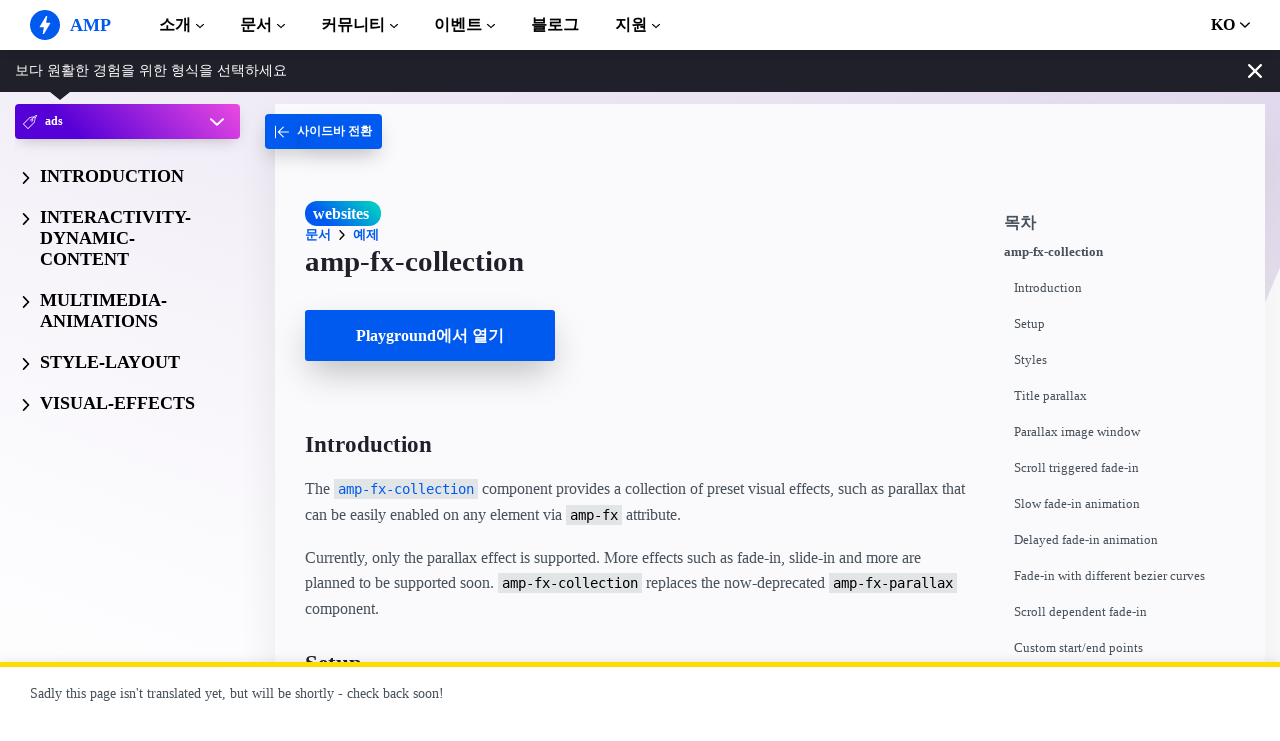

--- FILE ---
content_type: text/html; charset=UTF-8
request_url: https://go.amp.dev/ko/documentation/examples/ads/components/amp-fx-collection/
body_size: 29822
content:
<!doctype html><html amp lang="ko" i-amphtml-binding i-amphtml-layout i-amphtml-no-boilerplate transformed="self;v=1"><head><meta charset="utf-8"><meta name="viewport" content="width=device-width"><link rel="preload" href="/static/fonts/poppins-v5-latin-700.woff2" as="font" crossorigin><link rel="preload" href="/static/fonts/noto-sans-v7-latin-700.woff2" as="font" crossorigin><meta name="theme-color" content="#005af0"><meta name="robots" content="noindex,follow"><meta name="description" content="The amp-fx-collection component provides a collection of preset visual effects, such as parallax that can be easily enabled on any element via amp-fx attribute."><meta name="twitter:card" content="summary_large_image"><meta name="twitter:description" content="The amp-fx-collection component provides a collection of preset visual effects, such as parallax that can be easily enabled on any element via amp-fx attribute."><meta name="twitter:title" content="예제: amp-fx-collection"><meta name="twitter:creator" content="@ampproject"><meta name="twitter:site" content="@ampproject"><meta name="twitter:image" content="https://amp.dev/static/img/sharing/docs-example-600x314.png"><meta property="og:title" content="예제: <amp-fx-collection>"><meta property="og:url" content="https://amp.dev/ko/documentation/examples/components/amp-fx-collection/"><meta property="og:image" content="https://amp.dev/static/img/sharing/docs-example-600x314.png"><meta property="og:image:width" content="600"><meta property="og:image:height" content="314"><meta name="supported-amp-formats" content="websites"><meta name="page-locale" content="ko"><meta http-equiv="origin-trial" content="AviuuiVhVdQ3GpVtxSpyMT+XsL/qGGYmyiyLvYSKPL3rRDLipe/ard5x+DXVlrATtolwX75VtpSKc9IEzLDd4AkAAABmeyJvcmlnaW4iOiJodHRwczovL2FtcC5kZXY6NDQzIiwiZmVhdHVyZSI6IkV4cGVyaW1lbnRhbEF1dG9wbGF5RHluYW1pY0RlbGVnYXRpb24iLCJleHBpcnkiOjE1NzA1Nzg0NDF9"><style amp-runtime i-amphtml-version="012506252055000">html{overflow-x:hidden!important}html.i-amphtml-fie{height:100%!important;width:100%!important}html:not([amp4ads]),html:not([amp4ads]) body{height:auto!important}html:not([amp4ads]) body{margin:0!important}body{-webkit-text-size-adjust:100%;-moz-text-size-adjust:100%;-ms-text-size-adjust:100%;text-size-adjust:100%}html.i-amphtml-singledoc.i-amphtml-embedded{-ms-touch-action:pan-y pinch-zoom;touch-action:pan-y pinch-zoom}html.i-amphtml-fie>body,html.i-amphtml-singledoc>body{overflow:visible!important}html.i-amphtml-fie:not(.i-amphtml-inabox)>body,html.i-amphtml-singledoc:not(.i-amphtml-inabox)>body{position:relative!important}html.i-amphtml-ios-embed-legacy>body{overflow-x:hidden!important;overflow-y:auto!important;position:absolute!important}html.i-amphtml-ios-embed{overflow-y:auto!important;position:static}#i-amphtml-wrapper{overflow-x:hidden!important;overflow-y:auto!important;position:absolute!important;top:0!important;left:0!important;right:0!important;bottom:0!important;margin:0!important;display:block!important}html.i-amphtml-ios-embed.i-amphtml-ios-overscroll,html.i-amphtml-ios-embed.i-amphtml-ios-overscroll>#i-amphtml-wrapper{-webkit-overflow-scrolling:touch!important}#i-amphtml-wrapper>body{position:relative!important;border-top:1px solid transparent!important}#i-amphtml-wrapper+body{visibility:visible}#i-amphtml-wrapper+body .i-amphtml-lightbox-element,#i-amphtml-wrapper+body[i-amphtml-lightbox]{visibility:hidden}#i-amphtml-wrapper+body[i-amphtml-lightbox] .i-amphtml-lightbox-element{visibility:visible}#i-amphtml-wrapper.i-amphtml-scroll-disabled,.i-amphtml-scroll-disabled{overflow-x:hidden!important;overflow-y:hidden!important}amp-instagram{padding:54px 0px 0px!important;background-color:#fff}amp-iframe iframe{box-sizing:border-box!important}[amp-access][amp-access-hide]{display:none}[subscriptions-dialog],body:not(.i-amphtml-subs-ready) [subscriptions-action],body:not(.i-amphtml-subs-ready) [subscriptions-section]{display:none!important}amp-experiment,amp-live-list>[update]{display:none}amp-list[resizable-children]>.i-amphtml-loading-container.amp-hidden{display:none!important}amp-list [fetch-error],amp-list[load-more] [load-more-button],amp-list[load-more] [load-more-end],amp-list[load-more] [load-more-failed],amp-list[load-more] [load-more-loading]{display:none}amp-list[diffable] div[role=list]{display:block}amp-story-page,amp-story[standalone]{min-height:1px!important;display:block!important;height:100%!important;margin:0!important;padding:0!important;overflow:hidden!important;width:100%!important}amp-story[standalone]{background-color:#000!important;position:relative!important}amp-story-page{background-color:#757575}amp-story .amp-active>div,amp-story .i-amphtml-loader-background{display:none!important}amp-story-page:not(:first-of-type):not([distance]):not([active]){transform:translateY(1000vh)!important}amp-autocomplete{position:relative!important;display:inline-block!important}amp-autocomplete>input,amp-autocomplete>textarea{padding:0.5rem;border:1px solid rgba(0,0,0,.33)}.i-amphtml-autocomplete-results,amp-autocomplete>input,amp-autocomplete>textarea{font-size:1rem;line-height:1.5rem}[amp-fx^=fly-in]{visibility:hidden}amp-script[nodom],amp-script[sandboxed]{position:fixed!important;top:0!important;width:1px!important;height:1px!important;overflow:hidden!important;visibility:hidden}
/*# sourceURL=/css/ampdoc.css*/[hidden]{display:none!important}.i-amphtml-element{display:inline-block}.i-amphtml-blurry-placeholder{transition:opacity 0.3s cubic-bezier(0.0,0.0,0.2,1)!important;pointer-events:none}[layout=nodisplay]:not(.i-amphtml-element){display:none!important}.i-amphtml-layout-fixed,[layout=fixed][width][height]:not(.i-amphtml-layout-fixed){display:inline-block;position:relative}.i-amphtml-layout-responsive,[layout=responsive][width][height]:not(.i-amphtml-layout-responsive),[width][height][heights]:not([layout]):not(.i-amphtml-layout-responsive),[width][height][sizes]:not(img):not([layout]):not(.i-amphtml-layout-responsive){display:block;position:relative}.i-amphtml-layout-intrinsic,[layout=intrinsic][width][height]:not(.i-amphtml-layout-intrinsic){display:inline-block;position:relative;max-width:100%}.i-amphtml-layout-intrinsic .i-amphtml-sizer{max-width:100%}.i-amphtml-intrinsic-sizer{max-width:100%;display:block!important}.i-amphtml-layout-container,.i-amphtml-layout-fixed-height,[layout=container],[layout=fixed-height][height]:not(.i-amphtml-layout-fixed-height){display:block;position:relative}.i-amphtml-layout-fill,.i-amphtml-layout-fill.i-amphtml-notbuilt,[layout=fill]:not(.i-amphtml-layout-fill),body noscript>*{display:block;overflow:hidden!important;position:absolute;top:0;left:0;bottom:0;right:0}body noscript>*{position:absolute!important;width:100%;height:100%;z-index:2}body noscript{display:inline!important}.i-amphtml-layout-flex-item,[layout=flex-item]:not(.i-amphtml-layout-flex-item){display:block;position:relative;-ms-flex:1 1 auto;flex:1 1 auto}.i-amphtml-layout-fluid{position:relative}.i-amphtml-layout-size-defined{overflow:hidden!important}.i-amphtml-layout-awaiting-size{position:absolute!important;top:auto!important;bottom:auto!important}i-amphtml-sizer{display:block!important}@supports (aspect-ratio:1/1){i-amphtml-sizer.i-amphtml-disable-ar{display:none!important}}.i-amphtml-blurry-placeholder,.i-amphtml-fill-content{display:block;height:0;max-height:100%;max-width:100%;min-height:100%;min-width:100%;width:0;margin:auto}.i-amphtml-layout-size-defined .i-amphtml-fill-content{position:absolute;top:0;left:0;bottom:0;right:0}.i-amphtml-replaced-content,.i-amphtml-screen-reader{padding:0!important;border:none!important}.i-amphtml-screen-reader{position:fixed!important;top:0px!important;left:0px!important;width:4px!important;height:4px!important;opacity:0!important;overflow:hidden!important;margin:0!important;display:block!important;visibility:visible!important}.i-amphtml-screen-reader~.i-amphtml-screen-reader{left:8px!important}.i-amphtml-screen-reader~.i-amphtml-screen-reader~.i-amphtml-screen-reader{left:12px!important}.i-amphtml-screen-reader~.i-amphtml-screen-reader~.i-amphtml-screen-reader~.i-amphtml-screen-reader{left:16px!important}.i-amphtml-unresolved{position:relative;overflow:hidden!important}.i-amphtml-select-disabled{-webkit-user-select:none!important;-ms-user-select:none!important;user-select:none!important}.i-amphtml-notbuilt,[layout]:not(.i-amphtml-element),[width][height][heights]:not([layout]):not(.i-amphtml-element),[width][height][sizes]:not(img):not([layout]):not(.i-amphtml-element){position:relative;overflow:hidden!important;color:transparent!important}.i-amphtml-notbuilt:not(.i-amphtml-layout-container)>*,[layout]:not([layout=container]):not(.i-amphtml-element)>*,[width][height][heights]:not([layout]):not(.i-amphtml-element)>*,[width][height][sizes]:not([layout]):not(.i-amphtml-element)>*{display:none}amp-img:not(.i-amphtml-element)[i-amphtml-ssr]>img.i-amphtml-fill-content{display:block}.i-amphtml-notbuilt:not(.i-amphtml-layout-container),[layout]:not([layout=container]):not(.i-amphtml-element),[width][height][heights]:not([layout]):not(.i-amphtml-element),[width][height][sizes]:not(img):not([layout]):not(.i-amphtml-element){color:transparent!important;line-height:0!important}.i-amphtml-ghost{visibility:hidden!important}.i-amphtml-element>[placeholder],[layout]:not(.i-amphtml-element)>[placeholder],[width][height][heights]:not([layout]):not(.i-amphtml-element)>[placeholder],[width][height][sizes]:not([layout]):not(.i-amphtml-element)>[placeholder]{display:block;line-height:normal}.i-amphtml-element>[placeholder].amp-hidden,.i-amphtml-element>[placeholder].hidden{visibility:hidden}.i-amphtml-element:not(.amp-notsupported)>[fallback],.i-amphtml-layout-container>[placeholder].amp-hidden,.i-amphtml-layout-container>[placeholder].hidden{display:none}.i-amphtml-layout-size-defined>[fallback],.i-amphtml-layout-size-defined>[placeholder]{position:absolute!important;top:0!important;left:0!important;right:0!important;bottom:0!important;z-index:1}amp-img[i-amphtml-ssr]:not(.i-amphtml-element)>[placeholder]{z-index:auto}.i-amphtml-notbuilt>[placeholder]{display:block!important}.i-amphtml-hidden-by-media-query{display:none!important}.i-amphtml-element-error{background:red!important;color:#fff!important;position:relative!important}.i-amphtml-element-error:before{content:attr(error-message)}i-amp-scroll-container,i-amphtml-scroll-container{position:absolute;top:0;left:0;right:0;bottom:0;display:block}i-amp-scroll-container.amp-active,i-amphtml-scroll-container.amp-active{overflow:auto;-webkit-overflow-scrolling:touch}.i-amphtml-loading-container{display:block!important;pointer-events:none;z-index:1}.i-amphtml-notbuilt>.i-amphtml-loading-container{display:block!important}.i-amphtml-loading-container.amp-hidden{visibility:hidden}.i-amphtml-element>[overflow]{cursor:pointer;position:relative;z-index:2;visibility:hidden;display:initial;line-height:normal}.i-amphtml-layout-size-defined>[overflow]{position:absolute}.i-amphtml-element>[overflow].amp-visible{visibility:visible}template{display:none!important}.amp-border-box,.amp-border-box *,.amp-border-box :after,.amp-border-box :before{box-sizing:border-box}amp-pixel{display:none!important}amp-analytics,amp-auto-ads,amp-story-auto-ads{position:fixed!important;top:0!important;width:1px!important;height:1px!important;overflow:hidden!important;visibility:hidden}amp-story{visibility:hidden!important}html.i-amphtml-fie>amp-analytics{position:initial!important}[visible-when-invalid]:not(.visible),form [submit-error],form [submit-success],form [submitting]{display:none}amp-accordion{display:block!important}@media (min-width:1px){:where(amp-accordion>section)>:first-child{margin:0;background-color:#efefef;padding-right:20px;border:1px solid #dfdfdf}:where(amp-accordion>section)>:last-child{margin:0}}amp-accordion>section{float:none!important}amp-accordion>section>*{float:none!important;display:block!important;overflow:hidden!important;position:relative!important}amp-accordion,amp-accordion>section{margin:0}amp-accordion:not(.i-amphtml-built)>section>:last-child{display:none!important}amp-accordion:not(.i-amphtml-built)>section[expanded]>:last-child{display:block!important}
/*# sourceURL=/css/ampshared.css*/</style><script async src="https://cdn.ampproject.org/v0.mjs" type="module" crossorigin="anonymous"></script><script async nomodule src="https://cdn.ampproject.org/v0.js" crossorigin="anonymous"></script><script async src="https://cdn.ampproject.org/v0/amp-analytics-0.1.mjs" custom-element="amp-analytics" type="module" crossorigin="anonymous"></script><script async nomodule src="https://cdn.ampproject.org/v0/amp-analytics-0.1.js" crossorigin="anonymous" custom-element="amp-analytics"></script><script async src="https://cdn.ampproject.org/v0/amp-animation-0.1.mjs" custom-element="amp-animation" type="module" crossorigin="anonymous"></script><script async nomodule src="https://cdn.ampproject.org/v0/amp-animation-0.1.js" crossorigin="anonymous" custom-element="amp-animation"></script><script async src="https://cdn.ampproject.org/v0/amp-bind-0.1.mjs" custom-element="amp-bind" type="module" crossorigin="anonymous"></script><script async nomodule src="https://cdn.ampproject.org/v0/amp-bind-0.1.js" crossorigin="anonymous" custom-element="amp-bind"></script><script async src="https://cdn.ampproject.org/v0/amp-consent-0.1.mjs" custom-element="amp-consent" type="module" crossorigin="anonymous"></script><script async nomodule src="https://cdn.ampproject.org/v0/amp-consent-0.1.js" crossorigin="anonymous" custom-element="amp-consent"></script><script async custom-element="amp-fx-collection" src="https://cdn.ampproject.org/v0/amp-fx-collection-0.1.mjs" type="module" crossorigin="anonymous"></script><script async nomodule src="https://cdn.ampproject.org/v0/amp-fx-collection-0.1.js" crossorigin="anonymous" custom-element="amp-fx-collection"></script><script async src="https://cdn.ampproject.org/v0/amp-geo-0.1.mjs" custom-element="amp-geo" type="module" crossorigin="anonymous"></script><script async nomodule src="https://cdn.ampproject.org/v0/amp-geo-0.1.js" crossorigin="anonymous" custom-element="amp-geo"></script><script async src="https://cdn.ampproject.org/v0/amp-install-serviceworker-0.1.mjs" custom-element="amp-install-serviceworker" type="module" crossorigin="anonymous"></script><script async nomodule src="https://cdn.ampproject.org/v0/amp-install-serviceworker-0.1.js" crossorigin="anonymous" custom-element="amp-install-serviceworker"></script><script async src="https://cdn.ampproject.org/v0/amp-position-observer-0.1.mjs" custom-element="amp-position-observer" type="module" crossorigin="anonymous"></script><script async nomodule src="https://cdn.ampproject.org/v0/amp-position-observer-0.1.js" crossorigin="anonymous" custom-element="amp-position-observer"></script><script async src="https://cdn.ampproject.org/v0/amp-sidebar-0.1.mjs" custom-element="amp-sidebar" type="module" crossorigin="anonymous"></script><script async nomodule src="https://cdn.ampproject.org/v0/amp-sidebar-0.1.js" crossorigin="anonymous" custom-element="amp-sidebar"></script><script async src="https://cdn.ampproject.org/v0/amp-user-notification-0.1.mjs" custom-element="amp-user-notification" type="module" crossorigin="anonymous"></script><script async nomodule src="https://cdn.ampproject.org/v0/amp-user-notification-0.1.js" crossorigin="anonymous" custom-element="amp-user-notification"></script><link rel="shortcut icon" href="/static/img/favicon.png"><link rel="canonical" href="https://amp.dev/ko/documentation/examples/components/amp-fx-collection/"><link rel="alternate" hreflang="x-default" href="https://amp.dev/documentation/examples/components/amp-fx-collection/"><title>예제: &lt;amp-fx-collection&gt; - amp.dev</title><script type="application/ld+json">{"@context":"http://schema.org","@type":"Webpage","url":"https://amp.dev/ko/documentation/examples/components/amp-fx-collection/ ","name":"amp.dev","headline":"예제: \u0026lt;amp-fx-collection\u0026gt;","description":"The amp-fx-collection component provides a collection of preset visual effects, such as parallax that can be easily enabled on any element via amp-fx attribute.","mainEntityOfPage":{"@type":"WebPage","@id":"https://amp.dev"},"publisher":{"@type":"Organization","name":"AMP Project","logo":{"url":"https://amp.dev/static/img/icons/icon-512x512.png","width":512,"height":512,"@type":"ImageObject"}},"image":{"@type":"ImageObject","url":"https://amp.dev/static/img/sharing/docs-example-600x314.png","width":600,"height":314}}</script><title>amp-fx-collection</title><style amp-custom>.header{position:relative;overflow:hidden}.header h1{color:#fff;bottom:10%;left:10px;position:absolute;z-index:1;font-size:1.7em}.title{background-color:#000;color:#fff}.parallax-image-window{overflow:hidden}.parallax-image-window amp-img{margin-bottom:-20%}@font-face{font-family:system;font-style:normal;font-weight:300;src:local(".SFNSText-Light"),local(".HelveticaNeueDeskInterface-Light"),local(".LucidaGrandeUI"),local("Ubuntu Light"),local("Segoe UI Light"),local("Roboto-Light"),local("DroidSans"),local("Tahoma")}@font-face{font-family:system;font-style:italic;font-weight:300;src:local(".SFNSText-LightItalic"),local(".HelveticaNeueDeskInterface-Italic"),local(".LucidaGrandeUI"),local("Ubuntu Light Italic"),local("Segoe UI Light Italic"),local("Roboto-LightItalic"),local("DroidSans"),local("Tahoma")}@font-face{font-family:system;font-style:normal;font-weight:400;src:local(".SFNSText-Regular"),local(".HelveticaNeueDeskInterface-Regular"),local(".LucidaGrandeUI"),local("Ubuntu"),local("Segoe UI"),local("Roboto-Regular"),local("DroidSans"),local("Tahoma")}@font-face{font-family:system;font-style:italic;font-weight:400;src:local(".SFNSText-Italic"),local(".HelveticaNeueDeskInterface-Italic"),local(".LucidaGrandeUI"),local("Ubuntu Italic"),local("Segoe UI Italic"),local("Roboto-Italic"),local("DroidSans"),local("Tahoma")}@font-face{font-family:system;font-style:normal;font-weight:500;src:local(".SFNSText-Medium"),local(".HelveticaNeueDeskInterface-MediumP4"),local(".LucidaGrandeUI"),local("Ubuntu Medium"),local("Segoe UI Semibold"),local("Roboto-Medium"),local("DroidSans-Bold"),local("Tahoma Bold")}@font-face{font-family:system;font-style:italic;font-weight:500;src:local(".SFNSText-MediumItalic"),local(".HelveticaNeueDeskInterface-MediumItalicP4"),local(".LucidaGrandeUI"),local("Ubuntu Medium Italic"),local("Segoe UI Semibold Italic"),local("Roboto-MediumItalic"),local("DroidSans-Bold"),local("Tahoma Bold")}@font-face{font-family:system;font-style:normal;font-weight:700;src:local(".SFNSText-Bold"),local(".HelveticaNeueDeskInterface-Bold"),local(".LucidaGrandeUI"),local("Ubuntu Bold"),local("Roboto-Bold"),local("DroidSans-Bold"),local("Segoe UI Bold"),local("Tahoma Bold")}@font-face{font-family:system;font-style:italic;font-weight:700;src:local(".SFNSText-BoldItalic"),local(".HelveticaNeueDeskInterface-BoldItalic"),local(".LucidaGrandeUI"),local("Ubuntu Bold Italic"),local("Roboto-BoldItalic"),local("DroidSans-Bold"),local("Segoe UI Bold Italic"),local("Tahoma Bold")}@font-face{font-family:Noto Sans;font-style:normal;font-weight:400;font-display:optional;src:local("Noto Sans"),local("NotoSans"),url(https://amp.dev/static/fonts/noto-sans-v7-latin-regular.woff2) format("woff2"),url(https://amp.dev/static/fonts/noto-sans-v7-latin-regular.woff) format("woff")}@font-face{font-family:Noto Sans;font-style:normal;font-weight:700;font-display:optional;src:local("Noto Sans Bold"),local("NotoSans-Bold"),url(https://amp.dev/static/fonts/noto-sans-v7-latin-700.woff2) format("woff2"),url(https://amp.dev/static/fonts/noto-sans-v7-latin-700.woff) format("woff")}@font-face{font-family:Poppins;font-style:normal;font-weight:700;font-display:optional;src:local("Poppins Bold"),local("Poppins-Bold"),url(https://amp.dev/static/fonts/poppins-v5-latin-700.woff2) format("woff2"),url(https://amp.dev/static/fonts/poppins-v5-latin-700.woff) format("woff")}@font-face{font-family:Fira Mono;font-style:normal;font-weight:400;font-display:optional;src:local("Fira Mono"),local("FiraMono"),url(https://amp.dev/static/fonts/fira-mono-v7-latin-500.woff2) format("woff2"),url(https://amp.dev/static/fonts/fira-mono-v7-latin-500.woff) format("woff")}*{box-sizing:border-box}body,html{padding:0;margin:0;min-width:240px;color:#48525c;background-color:#fff;font-size:16px;font-family:Noto Sans,system;overflow-x:hidden;-webkit-font-smoothing:antialiased;-moz-osx-font-smoothing:grayscale;touch-action:manipulation}@media(max-width:240px){body,html{font-size:14px}}body>*>:not(.ap-o-code-preview)>*>.amp-carousel-button{width:3em;height:3em;border-radius:50%;box-shadow:0 10px 15px 0 rgba(0,0,0,.4);transition:.4s;background-color:#fff;position:relative;box-sizing:border-box;margin:1em;border-style:none;background-position:50% 50%;background-repeat:no-repeat;z-index:10;pointer-events:all}body>*>:not(.ap-o-code-preview)>*>.amp-carousel-button-prev{background-image:url("data:image/svg+xml;charset=utf-8,%3Csvg xmlns='http://www.w3.org/2000/svg' width='18' height='18' fill='%23005AF0'%3E%3Cpath d='M15 8.25H5.87l4.19-4.19L9 3 3 9l6 6 1.06-1.06-4.19-4.19H15v-1.5z'/%3E%3C/svg%3E")}body>*>:not(.ap-o-code-preview)>*>.amp-carousel-button-next{background-image:url("data:image/svg+xml;charset=utf-8,%3Csvg xmlns='http://www.w3.org/2000/svg' width='18' height='18' fill='%23005AF0' %3E%3Cpath d='M9 3L7.94 4.06l4.19 4.19H3v1.5h9.13l-4.19 4.19L9 15l6-6z'/%3E%3C/svg%3E")}body>*>:not(.ap-o-code-preview)>*>.amp-carousel-button:hover{cursor:pointer;box-shadow:0 20px 30px 0 rgba(0,0,0,.2);background-color:#fff}:target:before{content:"";display:block;visibility:hidden;height:120px;margin-top:-120px}@media(min-width:1024px){h1:target:before{height:75px;margin-top:-75px}h2:target:before{height:81px;margin-top:-81px}h3:target:before{height:87px;margin-top:-87px}h4:target:before{height:90px;margin-top:-90px}h5:target:before{height:93px;margin-top:-93px}h6:target:before{height:97px;margin-top:-97px}}h1,h2,h3,h4,h5{margin-top:1.5rem;margin-bottom:.75em;font-family:Poppins,system;font-weight:700;line-height:1.2em;color:#20202a}h1{font-size:2.2rem;margin-top:3rem}section.-t h1:first-of-type{margin-top:0}@media(min-width:768px){section.-t h1:first-of-type{margin-bottom:2rem}}h2{font-size:1.8rem;margin-top:2rem}h3{font-size:1.414rem;margin-top:1.8rem}h4{font-size:1.2rem}h5{font-size:1rem}.-t .intro,.ap--section .intro{font-size:1rem;padding:0}.-t .intro *,.ap--section .intro *{font-size:inherit}.-t p,.ap--section p{line-height:1.6rem;font-weight:400;color:#48525c;display:block;margin-top:1.1em;margin-bottom:0;font-size:1rem}.-t p small,.ap--section p small{font-size:.875rem}.-t code,.ap--section code{display:inline;padding:2px 4px;font-family:Fira Mono,monospace;font-weight:500;word-break:normal;color:#000;background-color:#e2e5e6;font-size:.9em}.-t code,.-t p,.ap--section code,.ap--section p{overflow-wrap:break-word}.-t a,.ap--section a{position:relative;z-index:10}.-t a code,.ap--section a code{color:#005af0;z-index:-1}.-t pre,.ap--section pre{font-family:Fira Mono,monospace;font-weight:500;font-size:1rem;white-space:pre-wrap}.-t>ol,.-t>ul,.ap--section>ol,.ap--section>ul{line-height:1.6rem;font-weight:400;color:#48525c;display:block;padding-left:2em;margin:1.5em 0}.-t>ol ol,.-t>ol ul,.-t>ul ol,.-t>ul ul,.ap--section>ol ol,.ap--section>ol ul,.ap--section>ul ol,.ap--section>ul ul{padding-left:2em;margin:0}.-t>ol li,.-t>ul li,.ap--section>ol li,.ap--section>ul li{padding-left:.5em}.-t>ol li p,.-t>ul li p,.ap--section>ol li p,.ap--section>ul li p{font-size:1em}.-t figure figcaption,.ap--section figure figcaption{line-height:1.6rem;font-weight:400;color:#48525c;font-size:.8125rem;margin-top:.3em}.-t hr,.ap--section hr{height:1px;margin:.75em 0;background-color:#ebebf0;border:none}.-n{display:flex;align-items:center;text-decoration:none;padding:0 0 1.5em;margin:0}.-r{line-height:1.6rem;font-weight:400;color:#48525c;font-size:.875rem;font-weight:700;color:#005af0;line-height:1.3;transition:transform .3s ease}.-i{fill:#005af0;padding:.438em 0;margin-bottom:auto;margin-right:.625em;box-sizing:initial;transition:transform .3s ease}.-n:hover .-i,.-n:hover .-r{transform:translateX(10px)}.-s{border-bottom:1px solid #ebebf0}.-s .-r{font-size:1rem;font-family:Poppins,system;font-weight:700;color:#000;padding-left:10px}.-s .-i{width:1.375em;height:1.375em;fill:#fff;background-color:#005af0;overflow:hidden;padding:.563em}.-s .-i,.-s:hover .-i{box-shadow:0 10px 20px 0 rgba(0,0,0,.25)}.-s:hover .-i svg{animation:duepduep .3s ease}a{font-weight:700;text-decoration:none;color:#005af0}a code{display:inline;padding:2px 4px;font-family:Fira Mono,monospace;font-weight:500;word-break:normal;color:#000;background-color:#e2e5e6;font-size:.9em;color:#005af0}.ap-a-ico{display:flex;font-size:medium;box-sizing:initial;justify-content:center;width:1em;height:1em}.-o{right:20px;left:auto;bottom:20px;width:calc(100% - 40px);padding:15px;line-height:1.6rem;font-weight:400;color:#48525c;font-size:.875rem;background-color:#fff;box-shadow:0 15px 30px 0 rgba(0,0,0,.15);border-radius:8px}@media(min-width:768px){.-o{max-width:500px}}.-u{position:absolute;right:15px;top:15px;-webkit-appearance:none;background-color:transparent;border:none;padding:0}.-u svg{width:10px;height:10px}.-o button{cursor:pointer}.ap-o-translation-hint{position:fixed;z-index:100;width:100%;left:0;bottom:0}@media(max-width:767px){.ap-o-translation-hint{display:none}}.ap-o-translation-hint-wrapper{line-height:1.6rem;font-weight:400;color:#48525c;font-size:.875rem;max-width:1440px;margin:0 auto;padding:1em 30px;background-color:#fff;border-top:5px solid #ffdc00;box-shadow:0 -2px 10px 0 rgba(0,0,0,.07)}.ap-o-translation-hint-link{display:inline-block}.-av+.ap-o-translation-hint{bottom:25px}.ap--footer{position:relative;z-index:15;padding:3em 0 2em;line-height:1.6rem;font-weight:400;color:#48525c;font-size:1rem;color:#fff;background:linear-gradient(45deg,#48525c,#20202a)}.-a{width:100%;max-width:1440px;padding:0 20px;margin:0 auto}.-f{padding-bottom:4em}@media(min-width:768px){.-f{display:flex;align-items:center}}.-l{display:flex;flex-direction:column;margin-left:auto}@media(min-width:1024px){.-l{flex-direction:row}}.-c{margin:3em 2em 1em 0;color:#fff}@media(min-width:768px){.-c{margin:auto 2em auto 1em}}.-h{display:flex;list-style:none;padding:0;margin:0}.-p{flex:1 0 auto}@media(min-width:768px){.-p{margin:16px}}.-d{width:2.5em;height:2.5em;fill:#fff}@media(max-width:240px){.-d{font-size:14px}}@media(min-width:768px){.-v{display:grid;grid-gap:30px;grid-template-columns:repeat(12,1fr)}}.-m{flex:1 1 100%}.-m:nth-child(odd){grid-column:span 3}@media(max-width:1023px){.-m:nth-child(odd){grid-column:span 6}}.-m:nth-child(2n+2){grid-column:span 3}@media(max-width:1023px){.-m:nth-child(2n+2){grid-column:span 6}}.-g{color:#fff}.-y{list-style:none;padding:0}@media(min-width:768px){.-y+.-g{margin-top:2.5em}}.-b{position:relative}.-w{padding-left:35px;font-size:.8125rem;color:#fff}.-x{position:absolute;left:10px;top:8px;width:12px;height:12px;fill:#fff}.-k{display:flex;flex-direction:column;padding-top:4em}@media(min-width:768px){.-k{flex-direction:row;align-items:flex-end}}.-_{width:50%;max-width:200px;margin-bottom:40px;margin-right:auto}@media(min-width:768px){.-_{margin-bottom:0}}.-j{list-style:none;padding:0;margin:0}.-q{display:inline-block;margin-right:1em}.-z{font-size:.8125rem;font-weight:400;color:#fff}.-te{display:block;font-size:.875rem;margin-top:2em;color:#e2e5e6}.-te a{color:#fafafc}.ap-m-format-toggle{position:-webkit-sticky;position:sticky;top:0;margin:0 10px;padding:10px 0 0;width:100%;max-width:85%;z-index:12}@media(min-width:768px){.ap-m-format-toggle{padding:0;margin:0 15px 0 0;max-width:100%}}.ap-m-format-toggle-selected{border:0}.amp-mode-touch .ap-m-format-toggle-selected{position:relative}.ap-m-format-toggle-selected:focus:after,.ap-m-format-toggle-selected:hover:after{position:absolute;top:0;left:0;content:"";display:block;height:300%;width:100%}.ap-m-format-toggle-link,.ap-m-format-toggle-selected{z-index:3;display:flex;align-items:center;width:100%;margin:0 0 2px;padding:5px 8px;overflow:hidden;line-height:1.6rem;font-weight:400;color:#48525c;font-family:Poppins,system;font-weight:700;font-size:12px;text-align:left;border-radius:4px;color:#000;background:#ebebf0;transition:opacity .2s ease;box-shadow:0 5px 15px -5px rgba(0,0,0,.25)}.ap-m-format-toggle-link .ap-a-ico,.ap-m-format-toggle-selected .ap-a-ico{width:14px;height:14px;margin-right:8px;fill:#000}.ap-m-format-toggle-link{color:#000;background:#ebebf0}.ap-m-format-toggle-link .ap-a-ico{fill:#000}.ap-m-format-toggle-link-websites.ap-m-format-toggle-selected,.ap-m-format-toggle-link-websites:hover{background:linear-gradient(225deg,#00dcc0,#005af0 75%);color:#fff}.ap-m-format-toggle-link-websites.ap-m-format-toggle-selected .ap-a-ico,.ap-m-format-toggle-link-websites:hover .ap-a-ico{fill:#fff}.ap-m-format-toggle-link-stories.ap-m-format-toggle-selected,.ap-m-format-toggle-link-stories:hover{background:linear-gradient(225deg,#ec6600,#ffdc00 75%);color:#20202a}.ap-m-format-toggle-link-stories.ap-m-format-toggle-selected .ap-a-ico,.ap-m-format-toggle-link-stories:hover .ap-a-ico{fill:#20202a}.ap-m-format-toggle-link-ads.ap-m-format-toggle-selected,.ap-m-format-toggle-link-ads:hover{background:linear-gradient(225deg,#eb49e1,#5500d7 75%);color:#fff}.ap-m-format-toggle-link-ads.ap-m-format-toggle-selected .ap-a-ico,.ap-m-format-toggle-link-ads:hover .ap-a-ico{fill:#fff}.ap-m-format-toggle-link-email.ap-m-format-toggle-selected,.ap-m-format-toggle-link-email:hover{background:linear-gradient(225deg,#09a600,#e1eb64 75%);color:#20202a}.ap-m-format-toggle-link-email.ap-m-format-toggle-selected .ap-a-ico,.ap-m-format-toggle-link-email:hover .ap-a-ico{fill:#20202a}.ap-m-format-toggle-angle{margin-right:0;margin-left:auto}.ap-m-format-toggle-formats{position:absolute;width:100%;z-index:2;pointer-events:none;opacity:0;transform:translateY(-20px);transition:all .2s ease;transition-delay:.05s}.ap-m-format-toggle-formats:focus-within,.ap-m-format-toggle-formats:hover,.ap-m-format-toggle-selected:focus+.ap-m-format-toggle-formats,.ap-m-format-toggle-selected:hover+.ap-m-format-toggle-formats{pointer-events:auto;opacity:1;transform:translateY(0)}body{top:0;left:0;background-repeat:no-repeat;background-size:100% auto;background-position:100% 0;background-attachment:fixed}body.ap--websites{background-image:url("data:image/svg+xml,%3Csvg xmlns='http://www.w3.org/2000/svg' viewBox='0 0 1024 768'%3E%3Cdefs%3E%3ClinearGradient id='a' x1='239.67' y1='855.23' x2='606.28' y2='-152.04' gradientUnits='userSpaceOnUse'%3E%3Cstop offset='0' stop-color='%23fff' stop-opacity='0'/%3E%3Cstop offset='1' stop-color='%23d5e6f2'/%3E%3C/linearGradient%3E%3C/defs%3E%3Cg%3E%3Cpath fill='url(%23a)' d='M0 0h1024v214L786.37 768H0V0z'/%3E%3C/g%3E%3C/svg%3E%0A")}body.ap--ads{background-image:url("data:image/svg+xml,%3Csvg xmlns='http://www.w3.org/2000/svg' viewBox='0 0 1024 768'%3E%3Cdefs%3E%3ClinearGradient id='a' x1='239.67' x2='606.28' y1='855.23' y2='-152.04' gradientUnits='userSpaceOnUse'%3E%3Cstop offset='0' stop-color='%23fff' stop-opacity='0'/%3E%3Cstop offset='1' stop-color='%23ddd3eb'/%3E%3C/linearGradient%3E%3C/defs%3E%3Cg%3E%3Cpath fill='url(%23a)' d='M0 0h1024v214L786.37 768H0V0z'/%3E%3C/g%3E%3C/svg%3E%0A")}body.ap--stories{background-image:url("data:image/svg+xml,%3Csvg xmlns='http://www.w3.org/2000/svg' viewBox='0 0 1024 768'%3E%3Cdefs%3E%3ClinearGradient id='a' x1='239.67' x2='606.28' y1='855.23' y2='-152.04' gradientUnits='userSpaceOnUse'%3E%3Cstop offset='0' stop-color='%23fff' stop-opacity='0'/%3E%3Cstop offset='1' stop-color='%23ebdfd3'/%3E%3C/linearGradient%3E%3C/defs%3E%3Cg%3E%3Cpath fill='url(%23a)' d='M0 0h1024v214L786.37 768H0V0z'/%3E%3C/g%3E%3C/svg%3E%0A")}body.ap--email{background-image:url("data:image/svg+xml,%3Csvg xmlns='http://www.w3.org/2000/svg' viewBox='0 0 1024 768'%3E%3Cdefs%3E%3ClinearGradient id='a' x1='239.67' x2='606.28' y1='855.23' y2='-152.04' gradientUnits='userSpaceOnUse'%3E%3Cstop offset='0' stop-color='%23fff' stop-opacity='0'/%3E%3Cstop offset='1' stop-color='%23d7ebd3'/%3E%3C/linearGradient%3E%3C/defs%3E%3Cg%3E%3Cpath fill='url(%23a)' d='M0 0h1024v214L786.37 768H0V0z'/%3E%3C/g%3E%3C/svg%3E%0A")}.ap--ampsidebar{width:100%;max-width:90vw;background:#fafafc}.ap--ampsidebar-toolbar{top:86px;height:100vh;max-height:calc(100vh - 86px)}@media(min-width:768px){.ap--ampsidebar-toolbar{position:-webkit-sticky;position:sticky;overflow:auto}}.ap--ampsidebar-toolbar>ul{-webkit-overflow-scrolling:touch;margin:0;padding:0}@media(min-width:768px){.ap--ampsidebar-toolbar>ul{overflow:auto;max-height:100%}}.ap--ampsidebar-toolbar>ul::-webkit-scrollbar{width:6px;height:6px}.ap--ampsidebar-toolbar>ul::-webkit-scrollbar-thumb{border-radius:3px;background-color:#91979d}.ap--ampsidebar-toolbar>ul::-webkit-scrollbar-corner{background-color:transparent}.ap--ampsidebar-toolbar>ul::-webkit-scrollbar-thumb{background-color:rgba(0,0,0,.1)}.ap-o-sidebar-default{max-width:100%}@media(min-width:768px){.ap-o-sidebar-default .ap-o-sidebar{width:auto;min-height:400px;padding-bottom:0;margin-right:0;margin-left:-10px;background:0 0;box-shadow:none}}.ap-o-sidebar-default .nav{margin:15px 0 0;padding-bottom:15px}.ap-o-sidebar-default .nav-list{max-width:300px;list-style:none;padding:0;margin:0}.ap-o-sidebar-default .nav-list.level-1{margin:0 15px}.ap-o-sidebar-default .nav-list .nav-list{display:none;margin-bottom:20px}.ap-o-sidebar-default .nav-item{position:relative;margin:0;padding:0}.ap-o-sidebar-default .nav-item.level-1{border-bottom:1px solid rgba(0,0,0,.15)}.ap-o-sidebar-default .nav-item.level-1:last-child{border-bottom:none}.ap-o-sidebar-default .nav-item.level-1 .nav-link{padding:10px 25px 10px 20px;text-transform:uppercase;font-size:1.125rem;font-family:Poppins,system;font-weight:700;color:#000}.ap-o-sidebar-default .nav-item.level-1 .nav-icon,.ap-o-sidebar-default .nav-item.level-1 .nav-trigger{height:46px}.ap-o-sidebar-default .nav-item.level-1 .nav-icon .ap-a-ico{margin-top:16px}.ap-o-sidebar-default .nav-item.level-2 .nav-link{padding:7px 25px 8px 20px;text-transform:unset;line-height:1.6rem;font-weight:400;color:#48525c;font-family:Noto Sans,system;font-size:.875rem;line-height:1.4em}.ap-o-sidebar-default .nav-item.level-2 .nav-icon,.ap-o-sidebar-default .nav-item.level-2 .nav-trigger{height:33px}.ap-o-sidebar-default .nav-item.level-2 .nav-icon .ap-a-ico{width:10px;height:10px;margin-top:10px}.ap-o-sidebar-default .nav-item.level-3{margin-left:24px}.ap-o-sidebar-default .nav-item.level-3 .nav-link{padding:7px 25px 8px 20px;font-size:.8125rem}.ap-o-sidebar-default .nav-item.level-3.active{background:rgba(51,61,71,.1);border-radius:4px}.ap-o-sidebar-default .nav-item.active>.nav-link{font-weight:700;color:#005af0}.ap-o-sidebar-default .nav-item:hover>.nav-link{color:#005af0}.ap-o-sidebar-default .nav-item-tutorial-divider{border-bottom:1px dashed rgba(0,0,0,.15)}.ap-o-sidebar-default .nav-item-tutorial-divider:first-child,.ap-o-sidebar-default .nav-item-tutorial-divider:last-child{display:none}.ap-o-sidebar-default .nav-link{position:relative;display:block;padding:0;margin:0;color:rgba(0,0,0,.75);border:none;background-color:transparent}.ap-o-sidebar-default .nav-link-lastword{white-space:nowrap}.ap-o-sidebar-default .nav-icon,.ap-o-sidebar-default .nav-trigger{position:absolute;top:0;width:20px;padding:0;margin:0;background:none transparent;border:none;cursor:pointer}.ap-o-sidebar-default .nav-trigger{-webkit-appearance:none;z-index:1}.ap-o-sidebar-default .nav-trigger:checked~ul{display:block}.ap-o-sidebar-default .nav-trigger:checked+.nav-icon .ap-a-ico{transform:rotate(0)}.ap-o-sidebar-default .nav-trigger:focus{outline:1px dotted #212121;outline:5px auto -webkit-focus-ring-color}.ap-o-sidebar-default .nav-icon .ap-a-ico{width:12px;height:12px;transform:rotate(-90deg)}.ap-o-sidebar-default .nav-type-icon{display:inline-block;vertical-align:top;width:20px;height:20px;margin-left:6px}.ap-o-sidebar-default .nav span.nav-link+.nav-trigger{width:calc(100% + 15px)}ul.ap-o-mini-card-list{display:flex;flex-wrap:wrap;justify-content:space-between;list-style:none;margin:0;max-width:1440px;padding:0;position:relative;width:100%}.ap-o-mini-card-list-item{margin-bottom:1.25rem;padding-left:0;transition:transform .3s ease}.ap-o-mini-card-list-item:hover{transform:translateY(-.125em)}.ap-o-mini-card-list-item:hover>.ap-m-mini-card{box-shadow:0 15px 25px 0 rgba(0,0,0,.05)}.ap-m-mini-card{line-height:1.6rem;font-weight:400;color:#48525c;position:relative;display:flex;align-items:center;flex-direction:row;padding:8px 16px 8px 8px;margin:0 0 10px;box-shadow:0 5px 15px -3px rgba(0,0,0,.07);transition:box-shadow .3s ease;background:#fff}.ap-m-mini-card amp-img{width:35px;display:inline-block;border:1px solid #ebebf0;border-radius:100%}.ap-m-mini-card amp-img.large{width:38px;flex-shrink:0}.ap-m-mini-card span{padding-left:10px;line-height:1.3em}.ap-m-mini-card strong{font-weight:700}@media(max-width:374px){.ap-m-mini-card{font-size:.75em}}.ap-a-img{position:relative}.image-preview-1 .ap-a-img{overflow:hidden;border-radius:50%}.image-preview-2 .ap-a-img{margin-right:-30px;filter:drop-shadow(0 30px 30px -15px rgba(0,0,0,.25))}@media(min-width:768px){.image-preview-2 .ap-a-img{margin-right:0}}.-so{display:block;width:100%;height:1px;margin-bottom:.813em;background-color:#fafafc}@media(min-width:768px){.-so{display:none}.-su{display:block}}.-li{padding:84px 15px 0}@media(min-width:768px){.-li{padding-left:0;padding-right:0}}.-ls{margin-bottom:.75em;font-size:1.8rem;margin-top:2rem;padding:20px 0}.-ls,.-lo{font-family:Poppins,system;font-weight:700;line-height:1.2em;color:#20202a}.-lo{margin-top:1.5rem;font-size:1.2rem;padding-left:20px;margin-bottom:0}.-lu{line-height:1.6rem;font-weight:400;color:#48525c;font-size:1rem}.-la{display:block;background-color:#ebebf0;height:1px;margin:30px 20px 30px 0}.ap-code-preview,.ap-o-code-preview{position:relative;margin:1rem 0;background:#20202a}.ap-code-preview-controls,.ap-o-code-preview-controls{width:100%;display:flex;justify-content:center;align-items:center;margin:0 auto;padding:9px 0}.ap-code-preview-controls-button,.ap-o-code-preview-controls-button{-webkit-appearance:none;background-color:transparent;border:none;position:relative;padding:6px;cursor:pointer}.ap-code-preview-controls-icon,.ap-o-code-preview-controls-icon{width:22px;height:22px;fill:#fff;opacity:.6;transition:opacity .25s ease-out}.ap-code-preview-controls-button:focus .ap-code-preview-controls-icon,.ap-code-preview-controls-button:focus .ap-o-code-preview-controls-icon,.ap-code-preview-controls-button:hover .ap-code-preview-controls-icon,.ap-code-preview-controls-button:hover .ap-o-code-preview-controls-icon,.ap-o-code-preview-controls-button:focus .ap-code-preview-controls-icon,.ap-o-code-preview-controls-button:focus .ap-o-code-preview-controls-icon,.ap-o-code-preview-controls-button:hover .ap-code-preview-controls-icon,.ap-o-code-preview-controls-button:hover .ap-o-code-preview-controls-icon{opacity:1}.ap-code-preview-preview,.ap-o-code-preview-preview{position:relative;top:1em;margin:1em;background:#fff;box-shadow:0 2px 10px 0 rgba(0,0,0,.07)}@media(min-height:768px){.ap-code-preview-preview+div.-ta,.ap-o-code-preview-preview+div.-ta{min-height:0}}.ap-code-preview-preview-iframe,.ap-o-code-preview-preview-iframe{display:flex;justify-content:center;position:relative;margin:0 1em}@media screen and (max-width:412px){.ap-code-preview-preview-iframe amp-iframe,.ap-o-code-preview-preview-iframe amp-iframe{width:240px;height:427px}}@media screen and (min-width:413px){.ap-code-preview-preview-iframe amp-iframe,.ap-o-code-preview-preview-iframe amp-iframe{width:320px;height:569px}}.ap-code-preview-top-preview,.ap-o-code-preview-top-preview{position:relative;padding:0 1em;z-index:1;display:flex;flex-direction:column;justify-content:center;align-items:start}@media(min-width:1024px){.ap-code-preview-top-preview,.ap-o-code-preview-top-preview{padding:0 15%}}.ap-code-preview-top-preview+div.-ta,.ap-o-code-preview-top-preview+div.-ta{position:relative;width:100%;min-height:0;padding:1em 1em 0;margin-top:0}.ap-code-preview-top-preview amp-iframe,.ap-o-code-preview-top-preview amp-iframe{align-self:center}.ap-code-preview-side-preview,.ap-o-code-preview-side-preview{width:100%;height:100%;position:absolute;top:0;right:0;bottom:0;left:0;padding:0;margin:0}@media(min-width:768px){.ap-code-preview-side-preview,.ap-o-code-preview-side-preview{width:auto;left:60%;background-color:#1c1c24}}@media(max-width:767px){.ap-code-preview-side-preview,.ap-o-code-preview-side-preview{overflow:hidden;pointer-events:none}.ap-code-preview-side-preview-active,.ap-o-code-preview-side-preview-active{pointer-events:auto}}.ap-code-preview-side-preview-frame,.ap-o-code-preview-side-preview-frame{position:absolute;max-height:100%;right:15px;top:auto;background-color:#fff}@media(max-width:767px){.ap-code-preview-side-preview-frame,.ap-o-code-preview-side-preview-frame{position:static;background:#fff;pointer-events:none;transform:translateY(100%);transition:transform .2s cubic-bezier(0,0,.3,1)}.ap-code-preview-side-preview-frame.show,.ap-o-code-preview-side-preview-frame.show{transform:translateY(0);pointer-events:auto;height:100%}}.ap-code-preview-iframe,.ap-o-code-preview-iframe{background:#fff;margin-bottom:1em}.ap-code-preview.side-frame .-ta,.ap-code-preview.top-frame .-ta,.ap-o-code-preview.side-frame .-ta,.ap-o-code-preview.top-frame .-ta{min-height:150px;max-height:450px}.ap-code-preview.side-frame .-ta,.ap-o-code-preview.side-frame .-ta{width:100%;margin:0;background:0 0}@media(min-width:768px){.ap-code-preview.side-frame .-ta,.ap-o-code-preview.side-frame .-ta{width:60%;min-height:580px}}@media(min-width:1024px){.ap-code-preview.side-frame .-ta,.ap-o-code-preview.side-frame .-ta{min-height:738px}}@media(min-width:1280px){.ap-code-preview.side-frame .-ta,.ap-o-code-preview.side-frame .-ta{min-height:842px}}@media(min-width:1441px){.ap-code-preview.side-frame .-ta,.ap-o-code-preview.side-frame .-ta{min-height:746px}}.ap-a-btn{font-family:Poppins,system;font-weight:700;line-height:1.2em;color:#20202a;font-size:1em;color:#fff;display:inline-block;max-width:100%;width:auto;height:auto;padding:.75em 1.75em;margin:0;text-decoration:none;text-align:center;border-radius:3px;background-color:#005af0;border:none;cursor:pointer;box-shadow:0 15px 35px -5px rgba(0,0,0,.25);transition:transform .3s ease,box-shadow .3s ease}.ap-a-btn:hover{transform:translateY(-.125em);box-shadow:0 25px 20px -15px rgba(0,0,0,.15)}@media(min-width:768px){.ap-a-btn{padding:1em 2em}}.ap-breadcrumbs,.-ue{display:flex;align-items:center;font-family:Poppins,system;font-weight:700;font-size:.8125rem}.ap-breadcrumbs-angle,.-ut{width:10px;height:10px;margin:0 6px;transform:rotate(-90deg)}.ap-a-format-tag{display:inline-block;padding:0 12px;border-radius:14px;font-family:Poppins,system;font-weight:700;color:#fff}.ap-a-format-tag-websites{background:linear-gradient(225deg,#00dcc0,#005af0 75%)}.ap-a-format-tag-stories{background:linear-gradient(225deg,#ec6600,#ffdc00 75%);color:#20202a}.ap-a-format-tag-ads{background:linear-gradient(225deg,#eb49e1,#5500d7 75%)}.ap-a-format-tag-email{background:linear-gradient(225deg,#09a600,#e1eb64 75%);color:#20202a}.ap--toc{width:100%}@media(min-width:1024px){.ap--toc{background:0 0;box-shadow:none;padding-right:10px}}.ap-o-toc{--spacing-top:90px;position:relative;z-index:1;top:0;right:0;width:calc(100% - 20px);overflow-y:auto;-webkit-overflow-scrolling:touch;background-color:#fff;box-shadow:0 2px 10px 0 rgba(0,0,0,.07);border-radius:8px;padding:15px;margin-bottom:10px}.ap-o-toc::-webkit-scrollbar{width:6px;height:6px}.ap-o-toc::-webkit-scrollbar-thumb{border-radius:3px;background-color:#91979d}.ap-o-toc::-webkit-scrollbar-corner{background-color:transparent}.ap-o-toc::-webkit-scrollbar-thumb{background-color:rgba(0,0,0,.1)}@media(min-width:768px){.ap-o-toc{width:100%}}@media(min-width:1024px){.ap-o-toc{position:-webkit-sticky;position:sticky;z-index:1;padding:0 10px 0 0;margin:0;height:auto;top:var(--spacing-top);right:auto;padding-bottom:var(--spacing-top);background:0 0;box-shadow:none;overflow-y:scroll;max-height:calc(100vh - var(--spacing-top))}}.ap-o-toc-hl{font-family:Poppins,system;font-weight:700;cursor:pointer;width:100%;margin-bottom:0}@media(min-width:1024px){.ap-o-toc-hl{margin-bottom:10px}}.ap-o-toc-toggle{display:flex;align-items:center;justify-content:space-between;outline:0}@media(min-width:1024px){.ap-o-toc-toggle{position:-webkit-sticky;position:sticky;top:0;background:#fafafc}}.ap-o-toc ul{list-style:none;margin:0;padding:0;transition:.4s}.ap-o-toc ul>li a{display:block;padding-bottom:20px;line-height:1.6rem;font-weight:400;color:#48525c;font-size:.8125rem;font-weight:700;line-height:1rem}.ap-o-toc ul>li>ul{padding-left:10px;text-transform:none}.ap-o-toc ul>li>ul li a{font-weight:400}@media(max-width:1023px){.ap-o-toc .-un:not(:checked)+ul{display:none;transition:.2s}.ap-o-toc .-un:checked+ul{margin-top:15px}}.ap-o-toc .nav-icon svg{width:15px;height:15px}@media(min-width:1024px){.ap-o-toc .nav-icon{display:none}}.ap-o-toc .nav-icon .ap-a-ico{display:inline-block;transform:rotate(-90deg)}.ap-o-toc.contentmenuopen .nav-icon .ap-a-ico{transform:rotate(0)}#sidebar-left[aria-hidden=true]:not([hidden])~.ap--main .-ur{animation:moveSidebarToggleBackwards .233s cubic-bezier(0,0,.21,1) forwards}#sidebar-left[aria-hidden=true]:not([hidden])~.ap--main .-ur .label-icon svg{transform:rotate(180deg)}#sidebar-left[aria-hidden=true]:not([hidden])~.ap--main .-ur .label-title{transform:translateX(0) scaleX(1);transform-origin:left center}#sidebar-left[open]~.ap--main .-ur{left:0;margin-left:0;animation:moveSidebarToggleForwards .233s cubic-bezier(0,0,.21,1) forwards}#sidebar-left[open]~.ap--main .-ur .label-icon svg{transform:rotate(0)}#sidebar-left[open]~.ap--main .-ur .label-title{transform:translateX(-150vw) scaleX(0);transform-origin:left center}#sidebar-left[aria-hidden=true]:not([hidden])~.ap--main .-ur,#sidebar-left[open]~.ap--main .-ur{z-index:9999999999}.-ui{position:absolute;top:50px}.-us{position:fixed;top:-99px}.-uo{position:fixed;z-index:15;font-size:12px;font-family:Poppins,system;font-weight:700;color:#fff;fill:#fff;cursor:pointer;display:flex;align-items:center}.-uo .label-icon{border-radius:4px;background:#005af0;height:35px;width:32px;padding-left:2px;display:flex;justify-content:center;align-items:center;box-shadow:0 10px 20px -5px rgba(0,0,0,.25);z-index:1}.-uo .label-icon svg{height:14px;width:14px;transition:transform .233s cubic-bezier(0,0,.21,1)}.-uo .label-title{left:32px;display:flex;align-items:center;height:35px;margin-left:-5px;padding:5px 10px 5px 5px;white-space:nowrap;border-radius:0 4px 4px 0;background:#005af0;box-shadow:0 10px 20px -5px rgba(0,0,0,.25);transform:scaleX(0);transform-origin:left;transition:transform .233s cubic-bezier(0,0,.21,1)}.-uu{position:fixed;top:-99px}.-ur{margin-top:-52px;margin-left:-25px}@media(min-width:768px){.-ur{display:none}}.-ur .label-icon svg{transform:rotate(180deg)}.-ua{display:none}.-uf{position:fixed;top:-99px}.-ul{display:none}@media(min-width:768px)and (max-width:1440px){.-ua{display:inline-block}.-ul{position:-webkit-sticky;position:sticky;top:138px;display:inline-flex;transform:translate(-40px,-52px)}.-uf:checked~.-uc{grid-column:1/2}.-uf:checked~.-uc nav{display:none}.-uf:checked~.-uc svg{transform:rotate(180deg)}}@media(min-width:768px)and (max-width:1440px)and (max-width:1023px){.-uf:checked~.ap--toc{grid-column:2/25}}@media(min-width:768px)and (max-width:1440px){.-uf:checked~.ap--toc~.-t{padding-left:80px;padding-right:80px;grid-column:2/20}}@media(min-width:768px)and (max-width:1440px)and (max-width:1023px){.-uf:checked~.ap--toc~.-t{grid-column:2/25}}@media(min-width:768px)and (max-width:1440px){.-uf:checked~.-t,.-uf:checked~.ap--help{grid-column-start:2;padding-left:80px;padding-right:80px}.-uf:checked~.-t .-ul,.-uf:checked~.ap--help .-ul{margin-left:-88px}.-uf:checked~.-t .-ul .label-icon svg,.-uf:checked~.ap--help .-ul .label-icon svg{transform:rotate(180deg)}}.-lf{display:none}.-ll.amp-active~.-lf{height:42px;max-width:2020px;margin:0 auto;color:#fff;background-color:#20202a;font-size:.875rem;z-index:100;position:absolute;width:100%;left:0;right:0}@media(min-width:768px){.-ll.amp-active~.-lf{display:block}}.-ll.amp-active~.-lf .-lc{position:relative;display:flex;align-items:center;width:100%;height:100%;max-width:1440px;padding:0 30px;margin:0 auto}@media(min-width:1024px){.-ll.amp-active~.-lf .-lc{padding:0 15px}}.-ll.amp-active~.-lf .-lc:after{position:absolute;content:"";top:42px;left:50px;width:0;height:0;border-color:#20202a transparent transparent;border-style:solid;border-width:8px 10px 0}.-ll.amp-active~.-lf .-lh{flex:1 0;padding-right:10px}.-ll.amp-active~.-lf .-lp{height:20px;width:20px;background-color:transparent;border:0;cursor:pointer;padding:3px}.-ll.amp-active~.-lf .-lp svg{fill:#fff;width:100%;height:100%}.ap-o-burger-menu{display:none;position:fixed;top:0;left:0;width:100vw;height:100vh;padding:110px 20px 80px;z-index:16;background-color:#fff}@media(max-width:240px){.ap-o-burger-menu{padding:37px 20px 0}.has-banner~.ap-o-burger-menu{padding:calc(37px + 31px) 0 0 20px}}.ap-o-burger-menu-label{position:fixed;z-index:1001;top:12px;right:20px;cursor:pointer}.ap-o-burger-menu-label.mainmenuopen{z-index:1004}.has-banner+.ap-o-burger-menu-label{top:calc(12px + 31px)}.amp-hidden+.has-banner+.ap-o-burger-menu-label,amp-user-notification[hidden]+.has-banner+.ap-o-burger-menu-label{top:12px}@media(min-width:768px){.ap-o-burger-menu-label{right:30px}}@media(min-width:1024px){.ap-o-burger-menu-label{display:none}}.ap-o-burger-menu-icon{width:30px;height:30px}@media(min-width:1024px){.ap-o-burger-menu{display:none}}.ap-o-burger-menu.mainmenuopen{display:block;z-index:1003}.ap-o-burger-menu.mainmenuopen~.ap--main{max-height:calc(100vh - 55px)}.has-banner+.ap-o-burger-menu.mainmenuopen~.ap--main{max-height:calc(100vh - 55px - 31px)}.ap-o-burger-menu.mainmenuopen~.ap--footer{display:none}.-th{list-style:none;display:flex;flex-direction:column;height:100%;margin:1rem 0 0;padding:0;overflow-y:auto;-webkit-overflow-scrolling:touch}@media(max-width:240px){.-th{padding:1rem 0}}.-th .-th{margin-top:1rem}.-th .-th .-tp:last-child{margin-bottom:0}.-tp{margin-bottom:1rem;position:relative}.-tp:last-child{margin-top:auto}.-tp ul{display:none}.-td{position:absolute;left:0;top:0;width:100%;height:36px;padding:0;margin:0;background:none transparent;border:none;cursor:pointer;-webkit-appearance:none}.-td:focus{outline:5px auto -webkit-focus-ring-color}.-td:checked~ul{display:block}.-td:checked+.nav-icon .ap-a-ico{transform:rotate(0)}.-td+.nav-icon .ap-a-ico{display:inline-block;transform:rotate(-90deg)}.-tp .ap-a-ico{height:.6em;margin-bottom:.3em;margin-left:.3em;width:.6em}.-tv{position:relative;margin-right:20px;padding-bottom:10px;display:none}@media(max-width:240px){.-tv{margin-right:0}}@media(min-width:1024px){.-tv{margin-right:0;padding-right:30px;display:block}}.-tm{display:flex;align-items:center;font-size:11px;border:none;background:0 0}.-tm:hover{color:#005af0}.-tg{position:absolute;left:0;top:0;width:100%;height:100%;margin:0;padding:0;border:0;-webkit-appearance:none}@media(min-width:1024px){.-tg{width:calc(100% - 30px)}}.-ty{width:10px;height:10px;margin-left:5px}.-tb{list-style:none;display:none;position:absolute;right:15%;margin:0;padding:2px 8px;background:#fff;box-shadow:0 2px 10px 0 rgba(0,0,0,.07)}@media(max-width:240px){.-tb{overflow:auto;max-height:calc(100vh - 55px - 31px)}}.-tb:hover,.-tg:checked~.-tb,.-tg:hover~.-tb,.-tv .-tw{display:block}.-tb:focus-within{display:block}.mainmenuopen .-tv{display:block}.-tw{font-family:Poppins,system;font-weight:700;font-size:1.5em;color:#000}@media(min-width:1024px){.-tw{font-size:1rem}}.-tx{line-height:1.6rem;font-weight:400;color:#48525c;font-size:1rem}@media(min-width:1024px){.-tx{font-size:.875rem}}.-tx.active{text-decoration:underline}.-tw:hover{color:#005af0}.-tw.active{font-weight:700;color:#005af0}.ap--header{width:100%;max-width:2020px;margin:0 auto;position:-webkit-sticky;position:sticky;top:0;z-index:1001;background-color:#fff;box-shadow:0 2px 10px 0 rgba(0,0,0,.07)}.ap--header.mainmenuopen{z-index:1004}.ap--header.mainmenuopen~.ap--main{max-width:100vw;overflow-x:hidden}@media(min-width:1024px){.ap--header{top:0}.ap--header.has-banner{top:-31px}}.ap-o-header{display:flex;flex-direction:row;flex-wrap:nowrap;align-items:center;max-width:1460px;padding:10px 0 0 20px;margin:0 auto}@media(min-width:1024px){.ap-o-header{display:flex;padding-left:30px}}.ap-o-header-home{position:-webkit-sticky;position:sticky;top:10px;display:flex;align-items:center;margin-right:auto;padding-bottom:10px;overflow:hidden}.ap-o-header-home-logo{height:30px;margin-right:6px;width:30px}.ap-o-header-home-sub-title,.ap-o-header-home-title{margin-left:4px;font-family:Poppins,system;font-weight:700;font-size:1.5em;color:#005af0}@media(min-width:1024px){.ap-o-header-home-sub-title,.ap-o-header-home-title{font-size:1.125rem}}.ap-o-header-home-sub-title{color:#000;white-space:nowrap;text-overflow:ellipsis;overflow:hidden}.ap-o-header-main{display:none;flex:1 1 auto;padding:0 30px}@media(min-width:1024px){.ap-o-header-main{display:flex}}.ap-o-header-main-item{position:relative;display:flex;align-items:center;margin:0 18px -5px}.ap-o-header-main-link{display:flex;align-items:center;padding:0 0 14px;border:0;background:0 0}.ap-o-header-main-link-icon{font-size:8px;margin-left:5px;transform:rotate(0);transition:transform .2s ease}.ap-o-header-flyout:hover,.ap-o-header-main-link:focus~.ap-o-header-flyout,.ap-o-header-main-link:hover~.ap-o-header-flyout{opacity:1;pointer-events:all;transition:opacity .2s ease}.ap-o-header-flyout:focus-within{opacity:1;pointer-events:all;transition:opacity .2s ease}.ap-o-header-flyout{box-shadow:0 10px 25px 0 rgba(0,0,0,.2);position:absolute;top:95%;left:0;margin:0;padding:0 0 10px;pointer-events:none;opacity:0;list-style:none;background:#fff;border-radius:0 0 4px 4px;transition:opacity .2s ease}.ap-o-header-flyout:before{content:"";display:block;background:linear-gradient(180deg,rgba(0,0,0,.07) 0,hsla(0,0%,100%,.07));height:8px;margin-bottom:10px}.ap-o-header-flyout-item-secondary{margin:20px 0;white-space:nowrap;min-width:200px}.ap-o-header-flyout-item-secondary a:hover{color:#005af0}.ap-o-header-flyout-item-title{line-height:1.6rem;font-weight:400;color:#48525c;font-size:.875rem;font-family:Poppins,system;font-weight:700;color:#000;line-height:1.4em}.ap-o-header-flyout-item-title.secondary{padding:0 15px}.ap-o-header-flyout-item-description{line-height:1.6rem;font-weight:400;color:#48525c;font-size:.8125rem;opacity:.75;line-height:1.25em}.ap-o-header-flyout-primary-item{position:relative;width:300px}.ap-o-header-flyout-primary-item:hover .ap-o-header-flyout-primary-item-link{box-shadow:0 10px 25px 0 rgba(0,0,0,.2);background-color:#005af0}.ap-o-header-flyout-primary-item:hover .ap-o-header-flyout-primary-item-link-info>*{color:#fff}.ap-o-header-flyout-primary-item:hover .ap-o-header-flyout-primary-item-link-info-stories .ap-o-header-flyout-item-description,.ap-o-header-flyout-primary-item:hover .ap-o-header-flyout-primary-item-link-info-stories .ap-o-header-flyout-item-title{color:#20202a}.ap-o-header-flyout-primary-item:hover .ap-o-header-flyout-primary-item-link-info-email .ap-o-header-flyout-item-description,.ap-o-header-flyout-primary-item:hover .ap-o-header-flyout-primary-item-link-info-email .ap-o-header-flyout-item-title{color:#20202a}.ap-o-header-flyout-primary-item:hover .ap-o-header-flyout-primary-item-link-icon{fill:#fff}.ap-o-header-flyout-primary-item:hover .ap-o-header-flyout-primary-item-link-icon.email,.ap-o-header-flyout-primary-item:hover .ap-o-header-flyout-primary-item-link-icon.stories{fill:#20202a}.ap-o-header-flyout-primary-item:hover .ap-o-header-flyout-primary-item-link.websites{background:linear-gradient(225deg,#00dcc0,#005af0 75%)}.ap-o-header-flyout-primary-item:hover .ap-o-header-flyout-primary-item-link.stories{background:linear-gradient(225deg,#ec6600,#ffdc00 75%)}.ap-o-header-flyout-primary-item:hover .ap-o-header-flyout-primary-item-link.ads{background:linear-gradient(225deg,#eb49e1,#5500d7 75%)}.ap-o-header-flyout-primary-item:hover .ap-o-header-flyout-primary-item-link.email{background:linear-gradient(225deg,#09a600,#e1eb64 75%)}.ap-o-header-flyout-primary-item-link{display:flex;align-items:center;border-radius:4px;padding:10px;margin:0 5px}.ap-o-header-flyout-primary-item-link-info{margin:0 20px 0 15px}.ap-o-header-flyout-primary-item-link-icon{display:flex;font-size:medium;box-sizing:initial;justify-content:center;width:2em;height:2em}.ap-o-header-flyout-primary-item-link-icon.websites{fill:url(#gradient-websites) #000}.ap-o-header-flyout-primary-item-link-icon.stories{fill:url(#gradient-stories) #000}.ap-o-header-flyout-primary-item-link-icon.ads{fill:url(#gradient-ads) #000}.ap-o-header-flyout-primary-item-link-icon.email{fill:url(#gradient-email) #000}#blm-banner{background:#111;color:#eee;display:block;text-align:center;padding:.5em}.ap--main>.-tf:first-child{padding-top:54px;padding-bottom:3rem}.-ce .-tf{position:relative;display:flex;flex-wrap:wrap;width:100%;max-width:1440px;padding:0 20px;margin-left:auto;margin-right:auto}@media(max-width:767px){.-ce .-tf{padding:0 15px}.-ce .-tf>div,.-ce .-tf section{min-width:0}}@media(min-width:768px){.-ce .-tf{display:grid;grid-gap:30px;grid-template-columns:repeat(24,minmax(0,1fr));padding:0 30px;grid-gap:0}}@media(min-width:1024px){.-ce .-tf{padding:0 15px}}.-ce .-t,.-ce .ap--help{grid-column:1;position:relative;width:100%;background:#fafafc}@media(min-width:768px){.-ce .-t,.-ce .ap--help{grid-column:9/25}}@media(min-width:1024px){.-ce .-t,.-ce .ap--help{grid-column:7/25}.-ce .-t p.limit,.-ce .ap--help p.limit{max-width:70%}}@media(min-width:768px){.-ce .-t,.-ce .ap--help{grid-column:8/25;padding-left:30px;padding-right:30px}}@media(min-width:1024px){.-ce .-t,.-ce .ap--help{grid-column:6/25;padding-left:30px;padding-right:30px}}.-ce .-ct{display:flex;flex-wrap:wrap;margin-bottom:60px}@media(min-width:768px){.-ce .-ct{flex-wrap:nowrap}}.-ce .-ct .ap-a-btn{flex:1 0 auto;margin-right:10px;margin-bottom:10px}@media(min-width:768px){.-ce .-ct .ap-a-btn{flex:1 0 50%;max-width:250px}}@media(max-width:767px){.-ce .-cn{display:none}}.-ce .-cr{color:#005af0;box-shadow:none;background:transparent}.-ce .-uc{grid-column:auto;padding:0}@media(min-width:768px){.-ce .-uc{grid-column:1/8;grid-row:span 6;margin-right:20px}}@media(min-width:1024px){.-ce .-uc{grid-column:1/6}}.-ce .ap--toc{box-shadow:20px 25px 40px 0 rgba(0,0,0,.05)}.-ce .ap--toc~.-t{box-shadow:-30px -5px 30px -20px rgba(0,0,0,.05)}@media(min-width:768px){.-ce .ap--toc{grid-column:8/25}.-ce .ap--toc~.-t{padding-top:0}}@media(min-width:768px)and (min-width:768px){.-ce .ap--toc~.-t{grid-column:8/25;padding-left:30px}}@media(min-width:768px)and (min-width:1024px){.-ce .ap--toc~.-t{grid-column:6/20;padding-left:30px;padding-right:30px}}@media(min-width:768px)and (min-width:768px){.-ce .ap--toc~.ap--help~.-t{grid-column-end:25}}@media(min-width:768px)and (min-width:1024px){.-ce .ap--toc~.ap--help~.-t{grid-column-end:25}}@media(min-width:1024px){.-ce .ap--toc{background:#fafafc;grid-column:20/25;grid-row:span 3;padding-top:93px;padding-bottom:25px}.-ce .ap--toc~.-t{padding-top:62px}}@media(min-width:1024px)and (max-width:767px){.-ce .ap--toc~.-t{padding-left:15px;padding-right:15px}}.-ce .-uc+.-t,.-ce .ap--toc+.-t{padding-top:62px}@media(max-width:767px){.-ce .-uc+.-t,.-ce .ap--toc+.-t{padding-left:15px;padding-right:15px}}@media(min-width:1024px){.-ce .-uc+.-t:nth-of-type(2),.-ce .-uc+.-t:nth-of-type(3),.-ce .ap--toc+.-t:nth-of-type(2),.-ce .ap--toc+.-t:nth-of-type(3){grid-row:1}}.-ce .-t h1{font-size:1.8rem;margin-top:2rem}.-ce .-t h2{font-size:1.414rem;margin-top:1.8rem}.-ce .-t h3{font-size:1.2rem}.-ce .-t h4{font-size:1rem}.-ce .ap--title{margin-top:20px}.-ce .ap--format-tags{list-style:none;margin:0;padding:0}.-ce .-ta{max-height:500px}.-ta{display:flex;overflow-x:auto;margin:1.1rem 0 0;padding:0 1em;color:#fff;line-height:1.3em;background:#20202a;font-size:.9em}.-ta:after{content:"     ";-moz-user-select:none;-webkit-user-select:none;-ms-user-select:none;user-select:none}.-ta::-webkit-scrollbar{width:6px;height:6px}.-ta::-webkit-scrollbar-thumb{border-radius:3px;background-color:#91979d}.-ta::-webkit-scrollbar-corner{background-color:transparent}.-ta::-webkit-scrollbar-thumb{border-radius:0}@media(min-width:768px){.-ta{max-width:100%;margin-right:-30px}}.-ta code,.-ta pre{font-family:Fira Mono,monospace;font-weight:500;white-space:pre;font-size:.9rem;padding:unset;word-break:normal;color:inherit;background:0 0}.-ta .hll{background-color:#49483e}.-ta .c{color:#75715e}.-ta .k{color:#66d9ef}.-ta .l{color:#ae81ff}.-ta .n{color:#f8f8f2}.-ta .o{color:#f15a5a}.-ta .p{color:#f8f8f2}.-ta .c1,.-ta .ch,.-ta .cm,.-ta .cp,.-ta .cpf,.-ta .cs{color:#75715e}.-ta .gd{color:#f15a5a}.-ta .ge{font-style:italic}.-ta .gi{color:#a6e22e}.-ta .gs{font-weight:700}.-ta .gu{color:#75715e}.-ta .kc,.-ta .kd{color:#66d9ef}.-ta .kn{color:#f15a5a}.-ta .kp,.-ta .kr,.-ta .kt{color:#66d9ef}.-ta .ld{color:#e6db74}.-ta .m{color:#ae81ff}.-ta .s{color:#e6db74}.-ta .na{color:#a6e22e}.-ta .nb{color:#f8f8f2}.-ta .nc{color:#a6e22e}.-ta .no{color:#66d9ef}.-ta .nd{color:#a6e22e}.-ta .ni{color:#f8f8f2}.-ta .ne,.-ta .nf{color:#a6e22e}.-ta .nl,.-ta .nn{color:#f8f8f2}.-ta .nx{color:#fff}.-ta .py{color:#f8f8f2}.-ta .nt{color:#f15a5a}.-ta .nv{color:#f8f8f2}.-ta .ow{color:#f15a5a}.-ta .w{color:#f8f8f2}.-ta .mb,.-ta .mf,.-ta .mh,.-ta .mi,.-ta .mo{color:#ae81ff}.-ta .dl,.-ta .s2,.-ta .sa,.-ta .sb,.-ta .sc,.-ta .sd{color:#e6db74}.-ta .se{color:#ae81ff}.-ta .s1,.-ta .sh,.-ta .si,.-ta .sr,.-ta .ss,.-ta .sx{color:#e6db74}.-ta .bp{color:#f8f8f2}.-ta .fm{color:#a6e22e}.-ta .vc,.-ta .vg,.-ta .vi,.-ta .vm{color:#f8f8f2}.-ta .il{color:#ae81ff}</style><link rel="manifest" href="/manifest.json"></head><body data-available-formats="websites" class="ap--ads"> <svg style="position: absolute; width: 0; height: 0; overflow: hidden;" version="1.1" xmlns="http://www.w3.org/2000/svg" xmlns:xlink="http://www.w3.org/1999/xlink"> <defs> <symbol id="stackoverflow" xmlns="http://www.w3.org/2000/svg" viewBox="0 0 19 25"><path d="M14.2 14.7h1.6V25H0V14.7h1.6v8.6h12.5c.1-2.8.1-5.7.1-8.6zM9.5 3.2c1.8 2.7 3.6 5.4 5.4 8.2.6-.4 1.1-.8 1.7-1.2C14.8 7.5 13 4.8 11.2 2c-.5.5-1.1.8-1.7 1.2zm5.1 8.5c-2.8-1.7-5.5-3.3-8.2-5-.4.6-.7 1.2-1.1 1.8 2.7 1.7 5.5 3.3 8.2 5 .4-.6.8-1.2 1.1-1.8zM17.4 0c-.7.1-1.3.2-2 .4.5 3.2 1.1 6.5 1.6 9.7.7-.1 1.3-.2 2-.4-.5-3.2-1.1-6.5-1.6-9.7zm-4 14.1c-3.1-.9-6.2-1.7-9.2-2.6-.2.7-.4 1.4-.5 2 3.1.9 6.2 1.7 9.2 2.6.1-.6.3-1.3.5-2zm-.9 5.5H3v2.1h9.5v-2.1zm.3-2.7c-3.2-.3-6.3-.6-9.5-.9-.1.7-.1 1.4-.2 2.1 3.2.3 6.3.6 9.5.9 0-.8.1-1.4.2-2.1z"/></symbol><symbol id="github" xmlns="http://www.w3.org/2000/svg" viewBox="0 0 64 64"> <path d="M32 0.792c-17.68 0-32 14.328-32 32 0 14.141 9.168 26.133 21.88 30.36 1.6 0.301 2.187-0.688 2.187-1.539 0-0.76-0.027-2.773-0.040-5.44-8.901 1.931-10.779-4.293-10.779-4.293-1.456-3.693-3.56-4.68-3.56-4.68-2.899-1.984 0.224-1.944 0.224-1.944 3.213 0.224 4.901 3.296 4.901 3.296 2.853 4.893 7.491 3.48 9.32 2.661 0.288-2.069 1.112-3.48 2.027-4.28-7.107-0.8-14.576-3.552-14.576-15.813 0-3.493 1.24-6.347 3.293-8.587-0.36-0.808-1.44-4.061 0.28-8.469 0 0 2.68-0.859 8.8 3.28 2.56-0.712 5.28-1.064 8-1.080 2.72 0.016 5.44 0.368 8 1.080 6.080-4.139 8.76-3.28 8.76-3.28 1.72 4.408 0.64 7.661 0.32 8.469 2.040 2.24 3.28 5.093 3.28 8.587 0 12.293-7.48 15-14.6 15.787 1.12 0.96 2.16 2.923 2.16 5.92 0 4.283-0.040 7.723-0.040 8.763 0 0.84 0.56 1.84 2.2 1.52 12.803-4.197 21.963-16.197 21.963-30.317 0-17.672-14.328-32-32-32z"/>
</symbol><symbol id="wordpress" xmlns="http://www.w3.org/2000/svg" viewBox="0 0 64 64"><path d="M57.251 18.2A28.688 28.688 0 0 1 60.766 32c0 10.611-5.749 19.883-14.301 24.867l8.787-25.405c1.64-4.107 2.187-7.389 2.187-10.304 0-1.08-.069-2.08-.187-2.96zm-21.283.277c1.725-.08 3.285-.28 3.285-.28 1.552-.2 1.371-2.48-.179-2.397 0 0-4.68.36-7.68.36-2.837 0-7.6-.4-7.6-.4-1.56-.08-1.763 2.28-.2 2.36 0 0 1.44.163 3 .24l4.48 12.28-6.32 18.88L14.277 18.4c1.731-.08 3.291-.267 3.291-.267 1.56-.2 1.376-2.48-.173-2.389 0 0-4.656.368-7.664.368-.533 0-1.168-.021-1.84-.04C13.096 8.4 21.96 3.24 32 3.24a28.642 28.642 0 0 1 19.429 7.555c-.123-.008-.243-.024-.376-.024-2.827 0-4.832 2.461-4.832 5.104 0 2.373 1.368 4.381 2.827 6.749 1.096 1.92 2.373 4.381 2.373 7.939 0 2.44-.944 5.317-2.189 9.277l-2.867 9.56-10.4-30.96.003.037zM32 60.757c-2.824 0-5.549-.408-8.128-1.165l8.632-25.083 8.84 24.232c.064.141.133.269.208.397A28.794 28.794 0 0 1 32 60.762zM3.229 32c0-4.171.896-8.133 2.493-11.707L19.439 57.89C9.85 53.226 3.231 43.389 3.228 31.999zM32 0C14.36 0 0 14.36 0 32s14.36 32 32 32 32-14.36 32-32S49.64 0 32 0z"/></symbol><symbol id="youtube" xmlns="http://www.w3.org/2000/svg" viewBox="0 0 64 64"><path d="M62.664 16.542c-.773-2.708-2.862-4.797-5.514-5.556l-.057-.014c-4.989-1.336-25.065-1.336-25.065-1.336s-20.026-.027-25.065 1.337c-2.708.773-4.797 2.862-5.556 5.514l-.014.057C.507 21.107 0 26.354 0 31.72l.001.327v-.017.252a83.84 83.84 0 0 0 1.475 15.695l-.083-.521c.773 2.708 2.862 4.797 5.513 5.556l.057.014c4.983 1.339 25.065 1.339 25.065 1.339s20.023 0 25.065-1.339c2.708-.773 4.797-2.862 5.556-5.514l.014-.057c.85-4.469 1.336-9.609 1.336-14.863l-.002-.595v.03c.002-.184.002-.403.002-.621 0-5.255-.486-10.396-1.416-15.38l.08.515zM25.621 41.608V22.42l16.71 9.609z"/></symbol><symbol id="twitter" xmlns="http://www.w3.org/2000/svg" viewBox="0 0 64 64"> <path d="M63.875 12.186c-2.36 1.037-4.88 1.744-7.533 2.067 2.704-1.629 4.784-4.197 5.768-7.261-2.536 1.48-5.346 2.557-8.338 3.157-2.389-2.557-5.794-4.157-9.576-4.157-7.245 0-13.119 5.874-13.119 13.111 0 1.040 0.12 2.040 0.339 2.997-10.906-0.515-20.572-5.752-27.042-13.669-1.139 1.925-1.776 4.162-1.776 6.6 0 4.56 2.32 8.568 5.834 10.922-2.152-0.069-4.176-0.661-5.941-1.643v0.163c0 6.36 4.514 11.663 10.522 12.871-1.101 0.296-2.264 0.456-3.456 0.456-0.837 0-1.64-0.080-2.443-0.229 1.683 5.208 6.52 9.005 12.277 9.112-4.48 3.517-10.157 5.613-16.271 5.613-1.040 0-2.077-0.061-3.12-0.179 5.837 3.717 12.714 5.89 20.151 5.89 24.143 0 37.329-19.989 37.329-37.294 0-0.557 0-1.12-0.040-1.68 2.563-1.837 4.8-4.16 6.56-6.794l-0.125-0.053z"/>
</symbol><symbol id="download" viewBox="0 0 64 64"> <path d="M8.8 62.32c0-0.88 0.72-1.68 1.68-1.68 10.8 0 32.32 0 43.040 0 0.88 0 1.68 0.72 1.68 1.68 0 0.88-0.72 1.68-1.68 1.68-10.8 0-32.32 0-43.040 0-0.96 0-1.68-0.72-1.68-1.68z"/> <path d="M49.44 34.56c0.72-0.72 0.72-1.84 0-2.56s-1.84-0.72-2.56 0l-13.040 13.040v-43.28c0-0.96-0.88-1.76-1.84-1.76-1.040 0-1.84 0.8-1.84 1.76v43.28l-13.040-13.12c-0.72-0.72-1.84-0.72-2.56 0s-0.72 1.84 0 2.56l16.24 16.24c0.72 0.72 1.84 0.72 2.56 0l16.080-16.16z"/>
</symbol><symbol id="internal" xmlns="http://www.w3.org/2000/svg" viewBox="0 0 64 64"><path d="M43.16 10.18c-0.881-0.881-2.322-0.881-3.203 0s-0.881 2.322 0 3.203l16.335 16.335h-54.051c-1.281 0-2.242 1.041-2.242 2.242 0 1.281 0.961 2.322 2.242 2.322h54.051l-16.415 16.335c-0.881 0.881-0.881 2.322 0 3.203s2.322 0.881 3.203 0l20.259-20.259c0.881-0.881 0.881-2.322 0-3.203l-20.179-20.179z"/></symbol><symbol id="external" viewBox="0 0 64 64"> <path d="M28.879 11.24c-0.841-0.841-2.206-0.841-3.048 0s-0.841 2.207 0 3.048l15.543 15.543h-39.241c-1.219 0-2.133 0.987-2.133 2.133 0 1.219 0.914 2.207 2.133 2.207h39.241l-15.616 15.543c-0.841 0.841-0.841 2.206 0 3.048 0.835 0.841 2.206 0.841 3.048 0l19.273-19.279c0.841-0.841 0.841-2.206 0-3.048l-19.2-19.194zM59.429 27.392c2.511 0 4.571 2.060 4.571 4.571s-2.060 4.571-4.571 4.571-4.571-2.060-4.571-4.571 2.060-4.571 4.571-4.571z"/>
</symbol><symbol id="sidebar-toggle" viewBox="0 0 64 64"> <path d="M36.032 7.9c0.985-0.996 2.624-0.996 3.643 0 0.985 0.963 0.985 2.565 0 3.526l-18.471 18.060h40.246c1.421 0.002 2.55 1.107 2.55 2.496s-1.129 2.529-2.55 2.529h-40.246l18.471 18.026c0.985 0.996 0.985 2.601 0 3.562-1.019 0.996-2.66 0.996-3.643 0l-22.844-22.336c-1.019-0.963-1.019-2.565 0-3.526l22.844-22.338z"/> <path d="M2.071 3.012c1.144 0 2.071 0.927 2.071 2.071v53.835c0 1.144-0.927 2.071-2.071 2.071s-2.071-0.927-2.071-2.071v-53.835c0-1.144 0.927-2.071 2.071-2.071z"/>
</symbol><symbol id="close" xmlns="http://www.w3.org/2000/svg" viewBox="0 0 64 64"> <path d="M39.503 32l22.963-22.963c2.046-2.046 2.046-5.457 0-7.503s-5.456-2.046-7.503 0l-22.963 22.963-22.963-22.963c-2.046-2.046-5.457-2.046-7.503 0s-2.046 5.457 0 7.503l22.963 22.963-22.963 22.963c-2.046 2.046-2.046 5.456 0 7.503s5.457 2.046 7.503 0l22.963-22.963 22.963 22.963c2.046 2.046 5.456 2.046 7.503 0s2.046-5.456 0-7.503l-22.963-22.963z"/>
</symbol><symbol id="menu" xmlns="http://www.w3.org/2000/svg" viewBox="0 0 64 64"> <path d="M2.133 13.867h59.733c1.178 0 2.133 0.955 2.133 2.133v2.133c0 1.178-0.955 2.133-2.133 2.133h-59.733c-1.178 0-2.133-0.955-2.133-2.133v-2.133c0-1.178 0.955-2.133 2.133-2.133z"/> <path d="M2.133 28.8h59.733c1.178 0 2.133 0.955 2.133 2.133v2.133c0 1.178-0.955 2.133-2.133 2.133h-59.733c-1.178 0-2.133-0.955-2.133-2.133v-2.133c0-1.178 0.955-2.133 2.133-2.133z"/> <path d="M2.133 43.733h59.733c1.178 0 2.133 0.955 2.133 2.133v2.133c0 1.178-0.955 2.133-2.133 2.133h-59.733c-1.178 0-2.133-0.955-2.133-2.133v-2.133c0-1.178 0.955-2.133 2.133-2.133z"/>
</symbol><symbol id="wrench" xmlns="http://www.w3.org/2000/svg" viewBox="0 0 64 64"> <path d="M64 18.267c0 1.608-0.214 3.21-0.636 4.767l0.008 0.169c0.028 0.598-0.186 1.18-0.592 1.619-2.713 7.035-9.527 11.712-17.107 11.712-1.852 0-3.671-0.275-5.427-0.819l-25.943 25.854c-1.573 1.567-3.667 2.431-5.889 2.431s-4.318-0.864-5.89-2.431l-0.087-0.087c-3.25-3.238-3.25-8.508 0-11.747l23.75-23.669c0.66-0.657 1.046-1.529 1.090-2.456l0.173-3.404c-0.070-0.657-0.105-1.308-0.105-1.939 0-10.074 8.221-18.267 18.327-18.267 3.298 0 6.532 0.883 9.353 2.555 0.602 0.357 1.005 0.979 1.083 1.675 0.011 0.098 0.017 0.161 0.020 0.237 0.044 1.158-0.297 1.536-9.858 10.586l3.847 3.921c1.149-1.058 3.185-2.929 8.997-8.27 0.542-0.497 1.293-0.697 2.010-0.534 0.719 0.163 1.311 0.668 1.583 1.351 0.856 2.147 1.291 4.418 1.292 6.745zM59.819 22.4c0.395-1.346 0.595-2.737 0.594-4.132 0-1.194-0.141-2.367-0.422-3.507-2.922 2.685-8.959 8.231-9.040 8.307-0.536 0.494-1.37 0.474-1.88-0.046l-6.953-7.087c-0.252-0.258-0.39-0.605-0.384-0.965s0.158-0.702 0.42-0.95c2.985-2.825 7.47-7.107 9.54-9.166-1.884-0.84-3.936-1.278-6.022-1.278-8.129 0-14.742 6.59-14.742 14.691 0 0.533 0.032 1.090 0.096 1.654 0.007 0.071 0.010 0.142 0.007 0.214l-0.174 3.646c-0.087 1.818-0.847 3.528-2.138 4.816l-23.75 23.668c-1.85 1.844-1.85 4.844 0 6.688l0.087 0.087c0.897 0.893 2.088 1.385 3.356 1.385s2.46-0.492 3.355-1.385l26.429-26.338c0.2-0.199 0.419-0.39 0.693-0.601 0.377-0.292 0.882-0.363 1.326-0.187 1.743 0.692 3.578 1.044 5.456 1.044 6.243 0 11.831-3.943 13.905-9.811 0.044-0.126 0.107-0.244 0.187-0.351-0.002-0.134 0.016-0.268 0.054-0.396z"/>
</symbol><symbol id="template" xmlns="http://www.w3.org/2000/svg" viewBox="0 0 64 64"><path d="M1.44 0h62.56v64h-64v-64h1.44zM20.64 60.88v-39.52h-17.76v39.6h17.76zM23.44 21.36v39.6h37.44v-39.6h-37.44zM2.88 18.24h58.080v-15.36h-58.080v15.36z"/></symbol><symbol id="learn" viewBox="0 0 64 64"> <path d="M57.674 35.257c0 1.779 1.416 3.221 3.163 3.221s3.163-1.442 3.163-3.221c0-1.155-0.602-2.16-1.498-2.728v-8.973c0-0.682-0.401-1.297-1.018-1.563l-29.585-12.716c-0.413-0.178-0.881-0.178-1.295 0l-29.586 12.716c-0.617 0.265-1.018 0.881-1.018 1.563s0.401 1.297 1.018 1.562l6.662 2.863v17.587c0 4.624 7.288 9.29 23.571 9.29s23.571-4.666 23.571-9.29v-17.587l4.349-1.869v6.417c-0.896 0.569-1.497 1.573-1.497 2.728zM51.491 45.567c0 1.575-4.797 5.898-20.24 5.898s-20.24-4.323-20.24-5.898v-16.155l19.593 8.421c0.207 0.089 0.427 0.134 0.647 0.134s0.441-0.045 0.647-0.134l19.593-8.421v16.155zM31.251 34.43l-25.303-10.875 25.303-10.875 25.302 10.875-25.302 10.875z"/>
</symbol><symbol id="examples-flyout" xmlns="http://www.w3.org/2000/svg" viewBox="0 0 26 20"><g><path d="M20 19.3a.9.9 0 1 1 0-1.7 1.9 1.9 0 0 0 1.9-1.9v-3a3.6 3.6 0 0 1 1.3-2.7 3.6 3.6 0 0 1-1.3-2.8v-3A1.9 1.9 0 0 0 20 2.3a.9.9 0 1 1 0-1.7 3.6 3.6 0 0 1 3.6 3.6v3a1.9 1.9 0 0 0 2 2v1.6a1.9 1.9 0 0 0-2 2v3a3.6 3.6 0 0 1-3.6 3.5zm-14 0a3.6 3.6 0 0 1-3.6-3.6v-3a1.9 1.9 0 0 0-2-1.9V9.1a1.9 1.9 0 0 0 2-1.9v-3A3.6 3.6 0 0 1 6 .6a.9.9 0 1 1 0 1.8A1.9 1.9 0 0 0 4 4.2v3A3.6 3.6 0 0 1 2.8 10a3.6 3.6 0 0 1 1.3 2.7v3A1.9 1.9 0 0 0 6 17.6a.9.9 0 1 1 0 1.7z"/><g transform="translate(5.8 8.5)"><circle cx="12.3" cy="1.4" r="1.4"/><circle cx="7.3" cy="1.4" r="1.4"/><circle cx="2.2" cy="1.4" r="1.4"/></g></g></symbol><symbol id="components-flyout" xmlns="http://www.w3.org/2000/svg" viewBox="0 0 28 22"><path d="M8.7 17l-2.5-2.2-4-3.5-.9-.8v1l2.5-2.2 4-3.5 1-.8c.2-.3.2-.8 0-1a.8.8 0 0 0-1.2 0L5.1 6l-4 3.6-.8.8c-.3.2-.3.8 0 1l2.5 2.2 4 3.6.8.8c.3.2.8.3 1.1 0 .3-.3.3-.8 0-1.1zM19.3 5l2.5 2.2 4 3.5.9.8v-1l-2.5 2.2-4 3.5-.9.8c-.3.3-.3.8 0 1 .3.4.8.3 1 0L23 16l4-3.6.9-.8c.3-.2.3-.8 0-1l-2.5-2.3-4-3.5-1-.8c-.2-.3-.7-.3-1 0-.3.3-.3.8 0 1zm-8 16.4l.7-2 1.6-5a3563.7 3563.7 0 0 1 2-5.8l1.7-5.1.8-2.5c.2-.4-.1-.9-.5-1a.8.8 0 0 0-1 .6c-.1.7-.4 1.3-.6 2l-1.6 4.9-2 5.9-1.7 5-.8 2.6c-.2.4.1.8.5 1a.8.8 0 0 0 1-.6z"/></symbol><symbol id="guides-documents" xmlns="http://www.w3.org/2000/svg" viewBox="0 0 31 32"><path d="M6.7 28H1.2c-.4 0-.6-.4-.6-.8L.5.7c0-.4.3-.7.7-.7h21.1c.5 0 .7.3.7.7V2c0 .5-.2.7-.7.7-.4 0-.6-.2-.6-.7v-.6H1.8L2 26.6h4.8c.4 0 .7.2.7.6 0 .4-.3.7-.7.7z"/><path d="M8 6.8H6c-.4 0-.7-.3-.7-.7 0-.4.3-.7.7-.7h2c.5 0 .7.3.7.7 0 .4-.2.7-.7.7zM8 10.9H6c-.4 0-.7-.3-.7-.7 0-.4.3-.7.7-.7h2c.5 0 .7.3.7.7 0 .4-.2.7-.7.7zM8 15H6c-.4 0-.7-.3-.7-.7 0-.4.3-.7.7-.7h2c.5 0 .7.3.7.7 0 .4-.2.7-.7.7zM8 19H6c-.4 0-.7-.2-.7-.6 0-.4.3-.7.7-.7h2c.5 0 .7.3.7.7 0 .4-.2.7-.7.7z"/><path d="M29.8 4H8.7c-.5 0-.7.4-.7.8v26.5c0 .4.3.7.7.7h21.1c.4 0 .7-.3.7-.7V4.8c0-.4-.3-.7-.7-.7zm-.6 26.6H9.4V5.4h19.8v25.2z"/><path d="M18.1 22.8h-.6l.6-3.8h-1.9c-.2 0-.3-.1-.3-.3v-.2l3.4-5.8h.7l-.7 3.8h2c.2 0 .3.1.3.3v.2L18 22.8z"/></symbol><symbol id="start" viewBox="0 0 64 64"> <path d="M63.195 1.874c-0.143-0.52-0.549-0.926-1.069-1.069-10.765-2.978-20.385 2.978-24.355 6.948l-11.452 11.452-5.421-1.756c-3.551-1.163-7.454-0.217-10.078 2.443l-3.359 3.359c-0.582 0.594-0.582 1.544 0 2.138l7.329 7.329-4.199 6.948c-0.343 0.593-0.25 1.342 0.229 1.832l11.681 11.605c0.471 0.504 1.223 0.63 1.832 0.305l6.948-4.123h0.076l7.329 7.329c0.594 0.582 1.544 0.582 2.138 0l3.359-3.359c2.66-2.624 3.606-6.527 2.443-10.078l-1.756-5.421 11.452-11.452c3.894-4.047 9.849-13.666 6.871-24.431zM23.799 50.126l-9.925-9.925 3.13-5.268 12.063 12.063-5.268 3.13zM54.109 24.015l-12.139 12.139c-0.4 0.399-0.547 0.987-0.382 1.527l2.061 6.337c0.783 2.448 0.136 5.128-1.68 6.948l-2.29 2.29-29.012-29.012 2.29-2.29c1.819-1.815 4.5-2.463 6.948-1.68l6.337 2.061c0.54 0.165 1.128 0.018 1.527-0.382l12.216-12.063c3.436-3.359 11.452-8.398 20.461-6.337 2.061 9.085-2.978 17.102-6.337 20.461z"/> <path d="M10.667 51.195l-9.009 9.009c-0.478 0.358-0.703 0.963-0.576 1.547s0.583 1.040 1.167 1.167c0.584 0.127 1.188-0.098 1.547-0.576l9.009-9.009c0.456-0.608 0.396-1.459-0.142-1.996s-1.388-0.598-1.996-0.142z"/> <path d="M11.66 63.563c0.594 0.582 1.544 0.582 2.138 0l4.581-4.581c0.456-0.608 0.395-1.459-0.142-1.996s-1.388-0.598-1.996-0.142l-4.581 4.581c-0.582 0.594-0.582 1.544 0 2.138z"/> <path d="M1.505 52.798c0.403-0.006 0.787-0.17 1.069-0.458l4.581-4.581c0.478-0.358 0.703-0.963 0.576-1.547s-0.583-1.040-1.167-1.167c-0.584-0.127-1.188 0.098-1.547 0.576l-4.581 4.581c-0.428 0.436-0.554 1.086-0.322 1.65s0.78 0.937 1.391 0.945z"/> <path d="M43.726 13.021c-2.003 2.003-2.003 5.25 0 7.253s5.25 2.003 7.253 0c2.003-2.003 2.003-5.25 0-7.253s-5.25-2.003-7.253 0zM48.841 18.136c-0.699 0.692-1.79 0.794-2.605 0.243s-1.127-1.601-0.745-2.508c0.382-0.907 1.351-1.417 2.315-1.219s1.653 1.050 1.646 2.033c-0.004 0.545-0.223 1.067-0.611 1.451z"/>
</symbol><symbol id="amp-email" xmlns="http://www.w3.org/2000/svg" viewBox="0 0 64 64"> <defs> <linearGradient id="gradient-email" x1="76.2776137%" x2="20.8316146%" y1="-25.8400575%" y2="121.578822%"> <stop offset="0%" stop-color="#F1F068"/> <stop offset="46.2139774%" stop-color="#96D64F"/> <stop offset="100%" stop-color="#2DB932"/> </linearGradient> </defs> <path d="M64 14.080c0-3.291-2.56-5.851-5.851-5.851h-52.297c-3.291 0-5.851 2.56-5.851 5.851v35.84c0 3.291 2.56 5.851 5.851 5.851h52.297c3.291 0 5.851-2.56 5.851-5.851v-35.84zM5.851 11.154h52.297c0.183 0 0.366 0 0.549 0l-24.503 25.417c-0.549 0.549-1.28 0.914-2.194 0.914-0.731 0-1.646-0.366-2.194-0.914l-24.32-25.417c0 0 0.183 0 0.366 0zM2.926 14.080c0-0.366 0-0.731 0.183-1.097l15.36 16.091-15.543 19.2v-34.194zM58.149 52.846h-52.297c-0.731 0-1.646-0.366-2.194-0.914l16.823-20.663 7.131 7.497c1.097 1.097 2.56 1.829 4.206 1.829s3.109-0.731 4.206-1.829l6.583-6.949 17.371 20.114c-0.366 0.549-1.097 0.914-1.829 0.914v0zM61.074 48.274l-16.091-18.834 15.909-16.64c0.183 0.366 0.183 0.731 0.183 1.097v34.377z"/>
</symbol><symbol id="amp-ads" xmlns="http://www.w3.org/2000/svg" viewBox="0 0 64 64"> <defs> <linearGradient id="gradient-ads" x1="100%" x2="14.5415777%" y1="0%" y2="123.368881%"> <stop offset="0%" stop-color="#FF52E1"/> <stop offset="100%" stop-color="#5500D7"/> </linearGradient> </defs> <path d="M56.399 14.68c3.654-3.846 9.616-10.963 6.924-13.847-2.885-2.885-10.001 3.269-13.847 6.731l-0.577-0.577c-0.385-0.385-0.962-0.577-1.539-0.385l-15.963 3.077c-0.385 0-0.577 0.192-0.769 0.385l-30.195 30.195c-0.577 0.577-0.577 1.731 0 2.308l20.963 20.963c0.385 0.385 0.769 0.385 1.154 0.385s0.769-0.192 1.154-0.385l30.003-30.003c0.192-0.192 0.385-0.577 0.385-0.769v0l3.077-15.963c0.192-0.577 0-1.154-0.385-1.539l-0.385-0.577zM53.899 16.988l-2.885 14.424-28.464 28.656-18.655-18.655 28.656-28.656 14.424-2.885c-1.539 1.731-4.039 4.423-5.962 7.116-1.923-0.192-3.654 0.385-5.193 1.923-2.5 2.5-2.5 6.731 0 9.232s6.731 2.5 9.232 0c1.346-1.346 2.116-3.27 1.923-5.193-0.192-1.154-0.577-2.308-1.154-3.077-0.192-0.385-0.385-0.577-0.769-0.769-0.192-0.192-0.577-0.577-0.769-0.769 1.154-1.731 2.885-3.654 5.193-5.962l2.5 2.5 1.923 2.116zM43.321 24.873c-0.192 0.385-0.385 0.577-0.577 0.962-1.346 1.346-3.27 1.346-4.616 0s-1.346-3.27 0-4.616c0.192-0.192 0.577-0.385 0.962-0.577 1.154-0.577 2.308-0.385 3.462 0.385 0.192 0 0.192 0.192 0.385 0.192 0 0 0.192 0.192 0.192 0.385 0.577 0.962 0.769 2.116 0.192 3.27zM54.091 12.372l-2.5-2.5c4.039-3.846 7.308-5.77 8.847-6.347-0.577 1.539-2.5 4.616-6.347 8.847z"/>
</symbol><symbol id="amp-stories" viewBox="0 0 36 32"> <defs> <linearGradient id="gradient-stories" x1="81.726943%" x2="23.7165981%" y1="-28.3832685%" y2="119.978062%"> <stop offset="0%" stop-color="#FFF300"/> <stop offset="100%" stop-color="#FF8F00"/> </linearGradient> </defs> <path d="M7.111 0h21.333v32h-21.333v-32zM9.481 2.37v27.259h16.593v-27.259h-16.593zM0 4.741h2.37v22.519h-2.37v-22.519zM33.185 4.741h2.37v22.519h-2.37v-22.519z"/>
</symbol><symbol id="amp-websites" xmlns="http://www.w3.org/2000/svg" viewBox="0 0 64 64"> <defs> <linearGradient id="gradient-websites" x1="81.8129399%" x2="33.8766928%" y1="0%" y2="94.4849088%"> <stop offset="0%" stop-color="#00DCC0"/> <stop offset="100%" stop-color="#005AF0"/> </linearGradient> </defs> <path d="M63.196 4.646h-62.253c-0.566 0-0.943 0.377-0.943 0.755v53.010c0 0.566 0.377 0.943 0.943 0.943h62.253c0.566 0 0.755-0.377 0.755-0.755v-53.198c0.189-0.377-0.189-0.755-0.755-0.755zM3.395 18.040h57.348v33.202h-57.348v-33.202zM60.744 7.853v6.98h-57.348v-6.98h57.348zM3.395 56.147v-1.509h57.348v1.509h-57.348zM9.055 7.853c1.132 0 1.886 0.754 1.886 1.886s-0.755 1.886-1.886 1.886-1.886-0.755-1.886-1.886 0.943-1.886 1.886-1.886zM12.828 7.853c1.132 0 1.886 0.754 1.886 1.886s-0.755 1.886-1.886 1.886-1.886-0.755-1.886-1.886 0.943-1.886 1.886-1.886zM18.487 7.853c1.132 0 1.886 0.754 1.886 1.886s-0.755 1.886-1.886 1.886-1.886-0.755-1.886-1.886 0.943-1.886 1.886-1.886zM51.123 39.734l-11.13-13.96c-0.189-0.189-0.377-0.377-0.755-0.377v0c-0.189 0-0.566 0-0.755 0.377l-8.3 9.621-4.716-6.225c-0.189-0.189-0.377-0.377-0.755-0.377s-0.566 0-0.755 0.377l-8.866 10.376c-0.377 0.377-0.189 0.943 0 1.132s0.377 0.189 0.566 0.189c0.189 0 0.566 0 0.754-0.377l8.3-9.621 4.528 5.471-2.452 3.018c-0.377 0.377-0.189 0.943 0 1.132 0.377 0.189 0.943 0.189 1.132 0l11.319-13.017 10.376 13.205c0.189 0.189 0.377 0.377 0.755 0.377 0.189 0 0.377 0 0.566-0.189 0.377-0.377 0.566-0.943 0.189-1.132zM27.165 26.718c1.509 0 2.641-1.132 2.641-2.641 0-1.321-1.132-2.641-2.641-2.641s-2.641 1.132-2.641 2.641c0 1.509 1.132 2.641 2.641 2.641zM27.165 23.322c0.566 0 0.943 0.377 0.943 0.943s-0.377 0.943-0.943 0.943-0.943-0.377-0.943-0.943c0-0.566 0.377-0.943 0.943-0.943z"/>
</symbol><symbol id="angle-down-solid" xmlns="http://www.w3.org/2000/svg" viewBox="0 0 64 64"> <path d="M56.293 16.003c1.761-1.645 4.553-1.645 6.314 0 1.857 1.734 1.857 4.623 0 6.357l-27.45 25.638c-1.761 1.645-4.553 1.645-6.314 0l-27.45-25.638c-0.899-0.839-1.393-1.963-1.393-3.178s0.494-2.339 1.393-3.178c1.761-1.645 4.553-1.645 6.314 0l24.293 22.689 24.293-22.689z"/>
</symbol><symbol id="logo" xmlns="http://www.w3.org/2000/svg" viewBox="0 0 30 30"><g fill="none" fill-rule="evenodd"><path fill="#FFF" d="M0 15c0 8.284 6.716 15 15 15 8.285 0 15-6.716 15-15 0-8.284-6.715-15-15-15C6.716 0 0 6.716 0 15z"/><path fill="#005AF0" fill-rule="nonzero" d="M13.85 24.098h-1.14l1.128-6.823-3.49.005h-.05a.57.57 0 0 1-.568-.569c0-.135.125-.363.125-.363l6.272-10.46 1.16.005-1.156 6.834 3.508-.004h.056c.314 0 .569.254.569.568 0 .128-.05.24-.121.335L13.85 24.098zM15 0C6.716 0 0 6.716 0 15c0 8.284 6.716 15 15 15 8.285 0 15-6.716 15-15 0-8.284-6.715-15-15-15z"/></g></symbol> </defs> </svg>
<header class="ap--header " [class]="'ap--header  ' + (mainmenuopen ? 'mainmenuopen' : '')" i-amphtml-binding> <div class="ap-o-header"> <a class="ap-o-header-home" href="/ko/"> <svg class="ap-o-header-home-logo"><use xmlns:xlink="http://www.w3.org/1999/xlink" xlink:href="#logo"/></svg> <span class="ap-o-header-home-title">AMP</span>
</a> <nav class="ap-o-header-main"> <div class="ap-o-header-main-item"> <button class="ap-o-header-main-link -tw "> 소개 <div class="ap-a-ico ap-o-header-main-link-icon"> <svg><use xmlns:xlink="http://www.w3.org/1999/xlink" xlink:href="#angle-down-solid"/></svg> </div> </button> <ul class="ap-o-header-flyout"> <li class="ap-o-header-flyout-primary-item"> <a class="ap-o-header-flyout-primary-item-link websites" href="/ko/about/websites/"> <div class="ap-o-header-flyout-primary-item-link-icon websites"> <svg><use xmlns:xlink="http://www.w3.org/1999/xlink" xlink:href="#amp-websites"/></svg> </div> <div class="ap-o-header-flyout-primary-item-link-info ap-o-header-flyout-primary-item-link-info-websites"> <div class="ap-o-header-flyout-item-title">AMP 웹사이트</div> <div class="ap-o-header-flyout-item-description">완벽한 웹 경험 창출</div> </div> </a> </li> <li class="ap-o-header-flyout-primary-item"> <a class="ap-o-header-flyout-primary-item-link stories" href="/ko/about/stories/"> <div class="ap-o-header-flyout-primary-item-link-icon stories"> <svg><use xmlns:xlink="http://www.w3.org/1999/xlink" xlink:href="#amp-stories"/></svg> </div> <div class="ap-o-header-flyout-primary-item-link-info ap-o-header-flyout-primary-item-link-info-stories"> <div class="ap-o-header-flyout-item-title">Web Stories</div> <div class="ap-o-header-flyout-item-description">누구나 가볍게 즐길 수 있는 스토리</div> </div> </a> </li> <li class="ap-o-header-flyout-primary-item"> <a class="ap-o-header-flyout-primary-item-link ads" href="/ko/about/ads/"> <div class="ap-o-header-flyout-primary-item-link-icon ads"> <svg><use xmlns:xlink="http://www.w3.org/1999/xlink" xlink:href="#amp-ads"/></svg> </div> <div class="ap-o-header-flyout-primary-item-link-info ap-o-header-flyout-primary-item-link-info-ads"> <div class="ap-o-header-flyout-item-title">AMP 광고</div> <div class="ap-o-header-flyout-item-description">초고속 웹 광고</div> </div> </a> </li> <li class="ap-o-header-flyout-primary-item"> <a class="ap-o-header-flyout-primary-item-link email" href="/ko/about/email/"> <div class="ap-o-header-flyout-primary-item-link-icon email"> <svg><use xmlns:xlink="http://www.w3.org/1999/xlink" xlink:href="#amp-email"/></svg> </div> <div class="ap-o-header-flyout-primary-item-link-info ap-o-header-flyout-primary-item-link-info-email"> <div class="ap-o-header-flyout-item-title">AMP 이메일</div> <div class="ap-o-header-flyout-item-description">차세대 이메일</div> </div> </a> </li> <li class="ap-o-header-flyout-item-secondary"> <a class="ap-o-header-flyout-item-title secondary" href="/ko/about/how-amp-works/">AMP 작동 원리</a> </li> <li class="ap-o-header-flyout-item-secondary"> <a class="ap-o-header-flyout-item-title secondary" href="/ko/about/mission-and-vision/">비전 및 미션</a> </li> <li class="ap-o-header-flyout-item-secondary"> <a class="ap-o-header-flyout-item-title secondary" href="/ko/about/use-cases/">활용 사례</a> </li> <li class="ap-o-header-flyout-item-secondary"> <a class="ap-o-header-flyout-item-title secondary" href="/ko/success-stories/">우수 사례</a> </li> </ul> </div> <div class="ap-o-header-main-item"> <button class="ap-o-header-main-link -tw "> 문서 <div class="ap-a-ico ap-o-header-main-link-icon"> <svg><use xmlns:xlink="http://www.w3.org/1999/xlink" xlink:href="#angle-down-solid"/></svg> </div> </button> <ul class="ap-o-header-flyout"> <li class="ap-o-header-flyout-item-secondary"> <a class="ap-o-header-flyout-item-title secondary" href="/ko/documentation/">시작하기</a> </li> <li class="ap-o-header-flyout-primary-item"> <a class="ap-o-header-flyout-primary-item-link " href="/ko/documentation/guides-and-tutorials/"> <div class="ap-o-header-flyout-primary-item-link-icon "> <svg><use xmlns:xlink="http://www.w3.org/1999/xlink" xlink:href="#guides-documents"/></svg> </div> <div class="ap-o-header-flyout-primary-item-link-info"> <div class="ap-o-header-flyout-item-title">가이드 및 튜토리얼</div> <div class="ap-o-header-flyout-item-description">AMP 이용방법 안내</div> </div> </a> </li> <li class="ap-o-header-flyout-primary-item"> <a class="ap-o-header-flyout-primary-item-link " href="/ko/documentation/components/"> <div class="ap-o-header-flyout-primary-item-link-icon "> <svg><use xmlns:xlink="http://www.w3.org/1999/xlink" xlink:href="#components-flyout"/></svg> </div> <div class="ap-o-header-flyout-primary-item-link-info"> <div class="ap-o-header-flyout-item-title">컴포넌트</div> <div class="ap-o-header-flyout-item-description">AMP 라이브러리</div> </div> </a> </li> <li class="ap-o-header-flyout-primary-item"> <a class="ap-o-header-flyout-primary-item-link " href="/ko/documentation/examples/"> <div class="ap-o-header-flyout-primary-item-link-icon "> <svg><use xmlns:xlink="http://www.w3.org/1999/xlink" xlink:href="#examples-flyout"/></svg> </div> <div class="ap-o-header-flyout-primary-item-link-info"> <div class="ap-o-header-flyout-item-title">예제</div> <div class="ap-o-header-flyout-item-description">Hands-on introduction to AMP</div> </div> </a> </li> <li class="ap-o-header-flyout-primary-item"> <a class="ap-o-header-flyout-primary-item-link " href="/ko/documentation/courses/"> <div class="ap-o-header-flyout-primary-item-link-icon "> <svg><use xmlns:xlink="http://www.w3.org/1999/xlink" xlink:href="#learn"/></svg> </div> <div class="ap-o-header-flyout-primary-item-link-info"> <div class="ap-o-header-flyout-item-title">과정</div> <div class="ap-o-header-flyout-item-description">무료 AMP 학습 과정</div> </div> </a> </li> <li class="ap-o-header-flyout-primary-item"> <a class="ap-o-header-flyout-primary-item-link " href="/ko/documentation/templates/"> <div class="ap-o-header-flyout-primary-item-link-icon "> <svg><use xmlns:xlink="http://www.w3.org/1999/xlink" xlink:href="#template"/></svg> </div> <div class="ap-o-header-flyout-primary-item-link-info"> <div class="ap-o-header-flyout-item-title">템플릿</div> <div class="ap-o-header-flyout-item-description">바로 사용 가능</div> </div> </a> </li> <li class="ap-o-header-flyout-primary-item"> <a class="ap-o-header-flyout-primary-item-link " href="/ko/documentation/tools/"> <div class="ap-o-header-flyout-primary-item-link-icon "> <svg><use xmlns:xlink="http://www.w3.org/1999/xlink" xlink:href="#wrench"/></svg> </div> <div class="ap-o-header-flyout-primary-item-link-info"> <div class="ap-o-header-flyout-item-title">도구</div> <div class="ap-o-header-flyout-item-description">제작 시작하기</div> </div> </a> </li> </ul> </div> <div class="ap-o-header-main-item"> <button class="ap-o-header-main-link -tw "> 커뮤니티 <div class="ap-a-ico ap-o-header-main-link-icon"> <svg><use xmlns:xlink="http://www.w3.org/1999/xlink" xlink:href="#angle-down-solid"/></svg> </div> </button> <ul class="ap-o-header-flyout"> <li class="ap-o-header-flyout-item-secondary"> <a class="ap-o-header-flyout-item-title secondary" href="/ko/documentation/guides-and-tutorials/contribute/">기여하기</a> </li> <li class="ap-o-header-flyout-item-secondary"> <a class="ap-o-header-flyout-item-title secondary" href="/ko/community/roadmap/">로드맵</a> </li> <li class="ap-o-header-flyout-item-secondary"> <a class="ap-o-header-flyout-item-title secondary" href="/ko/community/governance/">거버넌스</a> </li> <li class="ap-o-header-flyout-item-secondary"> <a class="ap-o-header-flyout-item-title secondary" href="/ko/community/working-groups/access-subscriptions/">워킹그룹</a> </li> </ul> </div> <div class="ap-o-header-main-item"> <button class="ap-o-header-main-link -tw "> 이벤트 <div class="ap-a-ico ap-o-header-main-link-icon"> <svg><use xmlns:xlink="http://www.w3.org/1999/xlink" xlink:href="#angle-down-solid"/></svg> </div> </button> <ul class="ap-o-header-flyout"> <li class="ap-o-header-flyout-item-secondary"> <a class="ap-o-header-flyout-item-title secondary" href="/ko/events/amp-fest-2020/">AMP Fest 2020</a> </li> <li class="ap-o-header-flyout-item-secondary"> <a class="ap-o-header-flyout-item-title secondary" href="/ko/events/amp-roadshow/">AMP 로드쇼</a> </li> </ul> </div> <div class="ap-o-header-main-item"> <a class="ap-o-header-main-link -tw" href="https://blog.amp.dev">블로그</a> </div> <div class="ap-o-header-main-item"> <button class="ap-o-header-main-link -tw "> 지원 <div class="ap-a-ico ap-o-header-main-link-icon"> <svg><use xmlns:xlink="http://www.w3.org/1999/xlink" xlink:href="#angle-down-solid"/></svg> </div> </button> <ul class="ap-o-header-flyout"> <li class="ap-o-header-flyout-item-secondary"> <a class="ap-o-header-flyout-item-title secondary" href="/ko/support/">지원</a> </li> <li class="ap-o-header-flyout-item-secondary"> <a class="ap-o-header-flyout-item-title secondary" href="/ko/support/faq/">FAQ</a> </li> </ul> </div>
</nav> <div class="-tv"> <span class="-tm" aria-label="언어 선택" tabindex="-1"> <span class="-tw">KO</span> <div class="ap-a-ico -ty"> <svg><use xmlns:xlink="http://www.w3.org/1999/xlink" xlink:href="#angle-down-solid"/></svg> </div> </span> <input class="-tg" type="checkbox" name="language-selector"> <div class="-tb" role="list"> <a class="-tw" href="/documentation/examples/components/amp-fx-collection/" role="listitem">English</a> <a class="-tw" href="/de/documentation/examples/components/amp-fx-collection/" role="listitem">Deutsch</a> <a class="-tw" href="/fr/documentation/examples/components/amp-fx-collection/" role="listitem">Français</a> <a class="-tw" href="/ar/documentation/examples/components/amp-fx-collection/" role="listitem">العربية</a> <a class="-tw" href="/es/documentation/examples/components/amp-fx-collection/" role="listitem">Español</a> <a class="-tw" href="/it/documentation/examples/components/amp-fx-collection/" role="listitem">Italiano</a> <a class="-tw" href="/id/documentation/examples/components/amp-fx-collection/" role="listitem">Indonesia</a> <a class="-tw" href="/ja/documentation/examples/components/amp-fx-collection/" role="listitem">日本語</a> <a class="-tw" href="/pt_br/documentation/examples/components/amp-fx-collection/" role="listitem">Português</a> <a class="-tw" href="/ru/documentation/examples/components/amp-fx-collection/" role="listitem">Русский</a> <a class="-tw" href="/tr/documentation/examples/components/amp-fx-collection/" role="listitem">Türkçe</a> <a class="-tw" href="/zh_cn/documentation/examples/components/amp-fx-collection/" role="listitem">中文</a> <a class="-tw" href="/pl/documentation/examples/components/amp-fx-collection/" role="listitem">Polski</a> <a class="-tw" href="/vi/documentation/examples/components/amp-fx-collection/" role="listitem">Tiếng việt</a> </div> </div> </div>
</header> <label class="ap-o-burger-menu-label" on="tap:AMP.setState({mainmenuopen: !mainmenuopen, noScrollState: !noScrollState})" [class]="'ap-o-burger-menu-label ' + (mainmenuopen ? 'mainmenuopen ' : '')" for="burger-menu" tabindex="0" role="button" aria-label=" 햄버거 메뉴" i-amphtml-binding> <div class="ap-a-ico ap-o-burger-menu-icon"> <svg><use xmlns:xlink="http://www.w3.org/1999/xlink" xlink:href="#menu"/></svg> </div>
</label> <nav class="ap-o-burger-menu" [class]="mainmenuopen ? 'ap-o-burger-menu mainmenuopen' : 'ap-o-burger-menu'" i-amphtml-binding> <ul class="-th">
<li class="-tp"> <label class="ap-o-burger-menu-link -tw "> 소개 </label> <input class="-td" type="checkbox" aria-label="About"> <span class="nav-icon"> <svg class="ap-a-ico"><use xmlns:xlink="http://www.w3.org/1999/xlink" xlink:href="#angle-down-solid"/></svg> </span> <ul class="-th"> <li class="-tp"> <a class="ap-o-burger-menu-link -tx" href="/ko/about/websites/"> AMP 웹사이트 </a> </li> <li class="-tp"> <a class="ap-o-burger-menu-link -tx" href="/ko/about/stories/"> Web Stories </a> </li> <li class="-tp"> <a class="ap-o-burger-menu-link -tx" href="/ko/about/ads/"> AMP 광고 </a> </li> <li class="-tp"> <a class="ap-o-burger-menu-link -tx" href="/ko/about/email/"> AMP 이메일 </a> </li> <li class="-tp"> <a class="ap-o-burger-menu-link -tx" href="/ko/about/how-amp-works/"> AMP 작동 원리 </a> </li> <li class="-tp"> <a class="ap-o-burger-menu-link -tx" href="/ko/about/mission-and-vision/"> 비전 및 미션 </a> </li> <li class="-tp"> <a class="ap-o-burger-menu-link -tx" href="/ko/about/use-cases/"> 활용 사례 </a> </li> <li class="-tp"> <a class="ap-o-burger-menu-link -tx" href="/ko/success-stories/"> 우수 사례 </a> </li> </ul>
</li>
<li class="-tp"> <label class="ap-o-burger-menu-link -tw "> 문서 </label> <input class="-td" type="checkbox" aria-label="Documentation"> <span class="nav-icon"> <svg class="ap-a-ico"><use xmlns:xlink="http://www.w3.org/1999/xlink" xlink:href="#angle-down-solid"/></svg> </span> <ul class="-th"> <li class="-tp"> <a class="ap-o-burger-menu-link -tx" href="/ko/documentation/"> 시작하기 </a> </li> <li class="-tp"> <a class="ap-o-burger-menu-link -tx" href="/ko/documentation/guides-and-tutorials/"> 가이드 및 튜토리얼 </a> </li> <li class="-tp"> <a class="ap-o-burger-menu-link -tx" href="/ko/documentation/components/"> 컴포넌트 </a> </li> <li class="-tp"> <a class="ap-o-burger-menu-link -tx" href="/ko/documentation/examples/"> 예제 </a> </li> <li class="-tp"> <a class="ap-o-burger-menu-link -tx" href="/ko/documentation/courses/"> 과정 </a> </li> <li class="-tp"> <a class="ap-o-burger-menu-link -tx" href="/ko/documentation/templates/"> 템플릿 </a> </li> <li class="-tp"> <a class="ap-o-burger-menu-link -tx" href="/ko/documentation/tools/"> 도구 </a> </li> </ul>
</li>
<li class="-tp"> <label class="ap-o-burger-menu-link -tw "> 커뮤니티 </label> <input class="-td" type="checkbox" aria-label="Community"> <span class="nav-icon"> <svg class="ap-a-ico"><use xmlns:xlink="http://www.w3.org/1999/xlink" xlink:href="#angle-down-solid"/></svg> </span> <ul class="-th"> <li class="-tp"> <a class="ap-o-burger-menu-link -tx" href="/ko/documentation/guides-and-tutorials/contribute/"> 기여하기 </a> </li> <li class="-tp"> <a class="ap-o-burger-menu-link -tx" href="/ko/community/roadmap/"> 로드맵 </a> </li> <li class="-tp"> <a class="ap-o-burger-menu-link -tx" href="/ko/community/governance/"> 거버넌스 </a> </li> <li class="-tp"> <a class="ap-o-burger-menu-link -tx" href="/ko/community/working-groups/access-subscriptions/"> 워킹그룹 </a> </li> </ul>
</li>
<li class="-tp"> <label class="ap-o-burger-menu-link -tw "> 이벤트 </label> <input class="-td" type="checkbox" aria-label="Events"> <span class="nav-icon"> <svg class="ap-a-ico"><use xmlns:xlink="http://www.w3.org/1999/xlink" xlink:href="#angle-down-solid"/></svg> </span> <ul class="-th"> <li class="-tp"> <a class="ap-o-burger-menu-link -tx" href="/ko/events/amp-fest-2020/"> AMP Fest 2020 </a> </li> <li class="-tp"> <a class="ap-o-burger-menu-link -tx" href="/ko/events/amp-roadshow/"> AMP 로드쇼 </a> </li> </ul>
</li>
<li class="-tp"> <a class="ap-o-burger-menu-link -tw" href="https://blog.amp.dev">블로그</a>
</li>
<li class="-tp"> <a class="ap-o-burger-menu-link -tw " href="/ko/support/"> 지원 </a>
</li> </ul>
</nav>
<div class="-ui"> <amp-position-observer on="enter:slideTransition.start; exit:slideTransition.start,slideTransition.reverse" intersection-ratios="1" layout="nodisplay" class="i-amphtml-layout-nodisplay" hidden="hidden" i-amphtml-layout="nodisplay"> </amp-position-observer> <amp-animation id="slideTransition" layout="nodisplay" class="i-amphtml-layout-nodisplay" hidden="hidden" i-amphtml-layout="nodisplay"> <script type="application/json">{"duration":"150ms","fill":"both","easing":"ease-out","iterations":"1","animations":[{"selector":".label-title","keyframes":[{"transform":"scale3d(0, 1, 1)"},{"transform":"scale3d(1, 1, 1)"}]}]}</script> </amp-animation> </div>
<amp-user-notification class="-ll i-amphtml-layout-nodisplay" id="format-filter-hint" layout="nodisplay" hidden="hidden" i-amphtml-layout="nodisplay">
</amp-user-notification>
<div class="-lf" aria-hidden="true"> <div class="-lc"> <div class="-lh">보다 원활한 경험을 위한 형식을 선택하세요</div> <button class="-lp" on="tap:format-filter-hint.dismiss"> <svg><use xmlns:xlink="http://www.w3.org/1999/xlink" xlink:href="#close"/></svg> </button> </div> </div>
<main class="ap--main -ce"> <div class="-tf">
<input class="-uu ap-a-sidebar-mobile-toggle-input-sidebar" type="checkbox" name="sidebar" id="sidebar" autocomplete="off"> <input class="-uf ap-a-sidebar-desktop-toggle-input-sidebar" type="checkbox" name="sidebar-desktop" id="sidebar-desktop" autocomplete="off"> <span id="ap--sidebar-content" class="-uc"></span> <section class="ap--toc"> <div class="ap-o-toc" [class]="contentmenuopen ? 'ap-o-toc contentmenuopen' : 'ap-o-toc'" i-amphtml-binding> <label class="ap-o-toc-toggle" for="toc" on="tap:AMP.setState({contentmenuopen: !contentmenuopen})" role="contentmenutrigger" tabindex="0"> <p class="ap-o-toc-hl">목차</p> </label> <input class="-us -un" type="checkbox" name="toc" id="toc" autocomplete="off"> <ul> <li> <a href="#amp-fx-collection">amp-fx-collection</a> <ul> <li> <a href="#introduction">Introduction</a> <a href="#setup">Setup</a> <a href="#styles">Styles</a> <a href="#title-parallax">Title parallax</a> <a href="#parallax-image-window">Parallax image window</a> <a href="#scroll-triggered-fade-in">Scroll triggered fade-in</a> <a href="#slow-fade-in-animation">Slow fade-in animation</a> <a href="#delayed-fade-in-animation">Delayed fade-in animation</a> <a href="#fade-in-with-different-bezier-curves">Fade-in with different bezier curves</a> <a href="#scroll-dependent-fade-in">Scroll dependent fade-in</a> <a href="#custom-start/end-points">Custom start/end points</a> <a href="#fully-scroll-dependent-animations">Fully scroll dependent animations</a> <a href="#fly-in-left">fly-in-left</a> <a href="#fly-in-right">fly-in-right</a> <a href="#fly-in-bottom">fly-in-bottom</a> <a href="#fly-in-top">fly-in-top</a> <a href="#slow-fly-in-animation">Slow fly-in animation</a> <a href="#fly-in-animation-distance">Fly-in animation distance</a> <a href="#delayed-fly-in-animation">Delayed fly-in animation</a> <a href="#fly-in-with-wifferent-bezier-curves">Fly-in with wifferent bezier curves</a> <a href="#combining-presets:-fade-&amp;-fly-in">Combining presets: fade &amp; fly-in</a> <a href="#combining-presets:-parallax-&amp;-fade-in">Combining presets: parallax &amp; fade-in</a> </li> </ul> </li> </ul> </div> </section> <section class="-t"> <label class="-uo -ur ap-a-sidebar-mobile-toggle-label-sidebar" for="sidebar" on="tap:sidebar-left.toggle" role="categoriemenutrigger" tabindex="0"> <span class="label-icon"><svg><use xmlns:xlink="http://www.w3.org/1999/xlink" xlink:href="#sidebar-toggle"/></svg></span> <span class="label-title">사이드바 전환</span>
</label>
<label class="-uo -ul ap-a-sidebar-desktop-toggle-label-sidebar" for="sidebar-desktop" role="categoriemenutrigger-desktop" tabindex="0"> <span class="label-icon"><svg><use xmlns:xlink="http://www.w3.org/1999/xlink" xlink:href="#sidebar-toggle"/></svg></span> <span class="label-title">사이드바 전환</span>
</label> <ul class="ap--format-tags"> <li class="ap--format-tag ap-a-format-tag ap-a-format-tag-websites">websites</li> </ul>
<nav class="-ue"> <a class="ap-m-breadcrumbs-crumb" href="/ko/documentation/">문서</a> <span class="ap-m-breadcrumbs-divider"> <svg class="ap-a-ico -ut"><use xmlns:xlink="http://www.w3.org/1999/xlink" xlink:href="#angle-down-solid"/></svg> </span> <a class="ap-m-breadcrumbs-crumb" href="/ko/documentation/examples/">예제</a>
</nav> <h1 class="ap--title" id="amp-fx-collection">amp-fx-collection</h1> <div class="-ct"> <a class="ap-a-btn -cn " href="https://playground.amp.dev/?url=https://preview.amp.dev/documentation/examples/components/amp-fx-collection">Playground에서 열기</a> </div> <h2 id="introduction">Introduction</h2>
<p>The <a href="/ko/documentation/components/amp-fx-collection/"><code>amp-fx-collection</code></a> component provides a collection of preset visual effects, such as parallax that can be easily enabled on any element via <code>amp-fx</code> attribute.</p>
<p>Currently, only the parallax effect is supported. More effects such as fade-in, slide-in and more are planned to be supported soon. <code>amp-fx-collection</code> replaces the now-deprecated <code>amp-fx-parallax</code> component.</p> <h2 id="setup">Setup</h2> <p>Import the <code>amp-fx-collection</code> extension in the header.</p> <div class="ap-o-code-preview"> <div class="-ta"><pre><span></span><code><span class="p">&lt;</span><span class="nt">script</span> <span class="na">async</span> <span class="na">custom-element</span><span class="o">=</span><span class="s">"amp-fx-collection"</span> <span class="na">src</span><span class="o">=</span><span class="s">"https://cdn.ampproject.org/v0/amp-fx-collection-0.1.js"</span><span class="p">&gt;&lt;/</span><span class="nt">script</span><span class="p">&gt;</span>
</code></pre></div> </div> <h2 id="styles">Styles</h2>
<p>The CSS used for these samples are included here for reference. These rules are simply needed to make the samples work but are not fundamental to the concepts covered here.</p> <div class="ap-o-code-preview"> <div class="-ta"><pre><span></span><code><span class="p">&lt;</span><span class="nt">style</span> <span class="na">amp-custom</span><span class="p">&gt;</span>
  <span class="p">.</span><span class="nc">header</span> <span class="p">{</span>
    <span class="k">position</span><span class="p">:</span> <span class="kc">relative</span><span class="p">;</span>
    <span class="k">overflow</span><span class="p">:</span> <span class="kc">hidden</span><span class="p">;</span>
  <span class="p">}</span>

  <span class="p">.</span><span class="nc">header</span> <span class="nt">h1</span> <span class="p">{</span>
    <span class="k">color</span><span class="p">:</span> <span class="kc">white</span><span class="p">;</span>
    <span class="k">bottom</span><span class="p">:</span> <span class="mi">10</span><span class="kt">%</span><span class="p">;</span>
    <span class="k">left</span><span class="p">:</span> <span class="mi">10</span><span class="kt">px</span><span class="p">;</span>
    <span class="k">position</span><span class="p">:</span> <span class="kc">absolute</span><span class="p">;</span>
    <span class="k">z-index</span><span class="p">:</span> <span class="mi">1</span><span class="p">;</span>
    <span class="k">font-size</span><span class="p">:</span> <span class="mf">1.7</span><span class="kt">em</span><span class="p">;</span>
  <span class="p">}</span>

  <span class="p">.</span><span class="nc">title</span> <span class="p">{</span>
    <span class="k">background-color</span><span class="p">:</span> <span class="kc">black</span><span class="p">;</span>
    <span class="k">color</span><span class="p">:</span> <span class="kc">white</span><span class="p">;</span>
  <span class="p">}</span>

  <span class="p">.</span><span class="nc">parallax-image-window</span> <span class="p">{</span>
    <span class="k">overflow</span><span class="p">:</span> <span class="kc">hidden</span><span class="p">;</span>
  <span class="p">}</span>

  <span class="p">.</span><span class="nc">parallax-image-window</span> <span class="nt">amp-img</span> <span class="p">{</span>
    <span class="k">margin-bottom</span><span class="p">:</span> <span class="mi">-20</span><span class="kt">%</span><span class="p">;</span>
  <span class="p">}</span>
<span class="p">&lt;/</span><span class="nt">style</span><span class="p">&gt;</span>
</code></pre></div> </div> <h2 id="title-parallax">Title parallax</h2> <p>The parallax effect allows an element to move as if it is nearer or farther relative to the foreground of the page content. As the user scrolls the page, the element scrolls faster or slower depending on the value assigned to the <code>data-parallax-factor</code> attribute.</p>
<p>Parallax effect can be added to any element by adding <code>amp-fx="parallax"</code> attribute and the intensity of the effect can be controlled via <code>data-parallax-factor</code>.</p>
<p><code>data-parallax-factor</code> specifies a decimal value that controls how much faster or slower the element scrolls relative to the scrolling speed:
* A value greater than 1 scrolls the element upward (element scrolls faster) when the user scrolls down the page.
* A value less than 1 scrolls the element downward (element scrolls slower) when the user scrolls downward.</p> <div class="ap-o-code-preview"> <div class="ap-o-code-preview-preview"> <div class="header"> <h1 amp-fx="parallax" data-parallax-factor="1.3"> <span class="title">Lorem Ipsum</span> </h1> <amp-img width="1600" height="900" layout="responsive" src="https://images.unsplash.com/photo-1484961361402-1ee9b1c7accb?ixlib=rb-0.3.5&amp;ixid=eyJhcHBfaWQiOjEyMDd9&amp;s=9b58d12098d2e6d4a1199ed426772eb9&amp;auto=format&amp;fit=crop&amp;w=1001&amp;q=80" class="i-amphtml-layout-responsive i-amphtml-layout-size-defined" i-amphtml-layout="responsive"><i-amphtml-sizer slot="i-amphtml-svc" style="display:block;padding-top:56.25%"></i-amphtml-sizer></amp-img> </div> </div> <div class="-ta"><pre><span></span><code><span class="p">&lt;</span><span class="nt">div</span> <span class="na">class</span><span class="o">=</span><span class="s">"header"</span><span class="p">&gt;</span>
  <span class="p">&lt;</span><span class="nt">h1</span> <span class="na">amp-fx</span><span class="o">=</span><span class="s">"parallax"</span> <span class="na">data-parallax-factor</span><span class="o">=</span><span class="s">"1.3"</span><span class="p">&gt;</span>
      <span class="p">&lt;</span><span class="nt">span</span> <span class="na">class</span><span class="o">=</span><span class="s">"title"</span><span class="p">&gt;</span>Lorem Ipsum<span class="p">&lt;/</span><span class="nt">span</span><span class="p">&gt;</span>
  <span class="p">&lt;/</span><span class="nt">h1</span><span class="p">&gt;</span>
  <span class="p">&lt;</span><span class="nt">amp-img</span> <span class="na">width</span><span class="o">=</span><span class="s">"1600"</span> <span class="na">height</span><span class="o">=</span><span class="s">"900"</span> <span class="na">layout</span><span class="o">=</span><span class="s">"responsive"</span> <span class="na">src</span><span class="o">=</span><span class="s">"https://images.unsplash.com/photo-1484961361402-1ee9b1c7accb?ixlib=rb-0.3.5&amp;ixid=eyJhcHBfaWQiOjEyMDd9&amp;s=9b58d12098d2e6d4a1199ed426772eb9&amp;auto=format&amp;fit=crop&amp;w=1001&amp;q=80"</span><span class="p">&gt;&lt;/</span><span class="nt">amp-img</span><span class="p">&gt;</span>
<span class="p">&lt;/</span><span class="nt">div</span><span class="p">&gt;</span>
</code></pre></div> </div> <h2 id="parallax-image-window">Parallax image window</h2> <div class="ap-o-code-preview"> <div class="ap-o-code-preview-preview"> <div class="parallax-image-window"> <amp-img amp-fx="parallax" data-parallax-factor="1.15" width="618" height="583" layout="responsive" src="https://images.unsplash.com/photo-1527683040093-3a2b80ed1592?ixlib=rb-0.3.5&amp;ixid=eyJhcHBfaWQiOjEyMDd9&amp;s=3493d310a725643c1aa1cd201065d31c&amp;auto=format&amp;fit=crop&amp;w=1130&amp;q=80" class="i-amphtml-layout-responsive i-amphtml-layout-size-defined" i-amphtml-layout="responsive"><i-amphtml-sizer slot="i-amphtml-svc" style="display:block;padding-top:94.3366%"></i-amphtml-sizer></amp-img> </div> </div> <div class="-ta"><pre><span></span><code><span class="p">&lt;</span><span class="nt">div</span> <span class="na">class</span><span class="o">=</span><span class="s">"parallax-image-window"</span><span class="p">&gt;</span>
  <span class="p">&lt;</span><span class="nt">amp-img</span> <span class="na">amp-fx</span><span class="o">=</span><span class="s">"parallax"</span> <span class="na">data-parallax-factor</span><span class="o">=</span><span class="s">"1.15"</span> <span class="na">width</span><span class="o">=</span><span class="s">"618"</span> <span class="na">height</span><span class="o">=</span><span class="s">"583"</span> <span class="na">layout</span><span class="o">=</span><span class="s">"responsive"</span> <span class="na">src</span><span class="o">=</span><span class="s">"https://images.unsplash.com/photo-1527683040093-3a2b80ed1592?ixlib=rb-0.3.5&amp;ixid=eyJhcHBfaWQiOjEyMDd9&amp;s=3493d310a725643c1aa1cd201065d31c&amp;auto=format&amp;fit=crop&amp;w=1130&amp;q=80"</span><span class="p">&gt;&lt;/</span><span class="nt">amp-img</span><span class="p">&gt;</span>
<span class="p">&lt;/</span><span class="nt">div</span><span class="p">&gt;</span>
</code></pre></div> </div> <h2 id="scroll-triggered-fade-in">Scroll triggered fade-in</h2>
<p>The <code>fade-in</code> effect allows an element to fade in once the element being targetted is visible in the viewport.</p>
<p>Scroll triggered fade in effect can be added to any element by adding <code>amp-fx="fade-in"</code> attribute to an element.</p>
<p>Currently, only a scroll triggered timed animation is supported. That is, once the element is within the viewport a timed animation will start that fades in the element. You can control the animation via the following attributes:</p>
<ul>
<li>
<p><code>data-duration</code> - This is the duration over which the animation takes places. The default value is <code>1000ms</code>.</p>
</li>
<li>
<p><code>data-easing</code> - This parameter lets you vary the animation's speed over the course of its duration. The default is <code>ease-in</code> which is <code>cubic-bezier(0.40, 0.00, 0.40, 1.00)</code>. You can also choose from one of the presets available:</p>
</li>
<li>
<p>"linear" - cubic-bezier(0.00, 0.00, 1.00, 1.00),</p>
</li>
<li>
<p>"ease-in-out" - cubic-bezier(0.80, 0.00, 0.20, 1.00),</p>
</li>
<li>
<p>"ease-in" - cubic-bezier(0.80, 0.00, 0.60, 1.00),</p>
</li>
<li>
<p>"ease-out" - cubic-bezier(0.40, 0.00, 0.40, 1.00) (default),</p>
</li>
<li>
<p>or specify a <code>custom-bezier()</code> input.</p>
</li>
<li>
<p><code>data-margin-start</code> - This parameter determines when to trigger the timed animation. The value specified in <code>&lt;percent&gt;</code> dictates that the animation should be triggered when the element is above the specified percentage of the viewport. The default value is <code>5%</code></p>
</li>
</ul>
<p>Scroll triggered fade in animation with default attributes</p> <div class="ap-o-code-preview"> <div class="ap-o-code-preview-preview"> <amp-img amp-fx="fade-in" width="1600" height="900" layout="responsive" src="https://images.unsplash.com/photo-1524495195760-3266feca5b15?ixlib=rb-0.3.5&amp;ixid=eyJhcHBfaWQiOjEyMDd9&amp;s=7a508f55ae88c8eac7bab9380acded01&amp;auto=format&amp;fit=crop&amp;w=1567&amp;q=80" class="i-amphtml-layout-responsive i-amphtml-layout-size-defined" i-amphtml-layout="responsive"><i-amphtml-sizer slot="i-amphtml-svc" style="display:block;padding-top:56.25%"></i-amphtml-sizer></amp-img> </div> <div class="-ta"><pre><span></span><code><span class="p">&lt;</span><span class="nt">amp-img</span> <span class="na">amp-fx</span><span class="o">=</span><span class="s">"fade-in"</span> <span class="na">width</span><span class="o">=</span><span class="s">"1600"</span> <span class="na">height</span><span class="o">=</span><span class="s">"900"</span> <span class="na">layout</span><span class="o">=</span><span class="s">"responsive"</span> <span class="na">src</span><span class="o">=</span><span class="s">"https://images.unsplash.com/photo-1524495195760-3266feca5b15?ixlib=rb-0.3.5&amp;ixid=eyJhcHBfaWQiOjEyMDd9&amp;s=7a508f55ae88c8eac7bab9380acded01&amp;auto=format&amp;fit=crop&amp;w=1567&amp;q=80"</span><span class="p">&gt;&lt;/</span><span class="nt">amp-img</span><span class="p">&gt;</span>
</code></pre></div> </div> <h2 id="slow-fade-in-animation">Slow fade-in animation</h2>
<p>Fade in animation that lasts longer by specifying <code>data-duration="2000ms"</code>.</p> <div class="ap-o-code-preview"> <div class="ap-o-code-preview-preview"> <amp-img amp-fx="fade-in" data-duration="2000ms" width="1280" height="873" layout="responsive" src="https://images.unsplash.com/photo-1526803389087-5a4296962cd7?ixlib=rb-0.3.5&amp;ixid=eyJhcHBfaWQiOjEyMDd9&amp;s=3f6fada754f8d46245da58be0599c1b8&amp;auto=format&amp;fit=crop&amp;w=1950&amp;q=80" alt="Picture of a road" class="i-amphtml-layout-responsive i-amphtml-layout-size-defined" i-amphtml-layout="responsive"><i-amphtml-sizer slot="i-amphtml-svc" style="display:block;padding-top:68.2031%"></i-amphtml-sizer></amp-img> </div> <div class="-ta"><pre><span></span><code><span class="p">&lt;</span><span class="nt">amp-img</span> <span class="na">amp-fx</span><span class="o">=</span><span class="s">"fade-in"</span> <span class="na">data-duration</span><span class="o">=</span><span class="s">"2000ms"</span> <span class="na">width</span><span class="o">=</span><span class="s">"1280"</span> <span class="na">height</span><span class="o">=</span><span class="s">"873"</span> <span class="na">layout</span><span class="o">=</span><span class="s">"responsive"</span> <span class="na">src</span><span class="o">=</span><span class="s">"https://images.unsplash.com/photo-1526803389087-5a4296962cd7?ixlib=rb-0.3.5&amp;ixid=eyJhcHBfaWQiOjEyMDd9&amp;s=3f6fada754f8d46245da58be0599c1b8&amp;auto=format&amp;fit=crop&amp;w=1950&amp;q=80"</span> <span class="na">alt</span><span class="o">=</span><span class="s">"Picture of a road"</span><span class="p">&gt;&lt;/</span><span class="nt">amp-img</span><span class="p">&gt;</span>
</code></pre></div> </div> <h2 id="delayed-fade-in-animation">Delayed fade-in animation</h2>
<p>Animation triggers when the element is past 50% of the viewport by specifying <code>data-margin-start="50%"</code>.</p> <div class="ap-o-code-preview"> <div class="ap-o-code-preview-preview"> <amp-img amp-fx="fade-in" data-margin-start="50%" width="1280" height="873" layout="responsive" src="https://images.unsplash.com/photo-1524063853276-ab560795d106?ixlib=rb-0.3.5&amp;ixid=eyJhcHBfaWQiOjEyMDd9&amp;s=9bc985b4c36017cfaf3e7359254b1e93&amp;auto=format&amp;fit=crop&amp;w=1950&amp;q=80" alt="Picture of a road" class="i-amphtml-layout-responsive i-amphtml-layout-size-defined" i-amphtml-layout="responsive"><i-amphtml-sizer slot="i-amphtml-svc" style="display:block;padding-top:68.2031%"></i-amphtml-sizer></amp-img> </div> <div class="-ta"><pre><span></span><code><span class="p">&lt;</span><span class="nt">amp-img</span> <span class="na">amp-fx</span><span class="o">=</span><span class="s">"fade-in"</span> <span class="na">data-margin-start</span><span class="o">=</span><span class="s">"50%"</span> <span class="na">width</span><span class="o">=</span><span class="s">"1280"</span> <span class="na">height</span><span class="o">=</span><span class="s">"873"</span> <span class="na">layout</span><span class="o">=</span><span class="s">"responsive"</span> <span class="na">src</span><span class="o">=</span><span class="s">"https://images.unsplash.com/photo-1524063853276-ab560795d106?ixlib=rb-0.3.5&amp;ixid=eyJhcHBfaWQiOjEyMDd9&amp;s=9bc985b4c36017cfaf3e7359254b1e93&amp;auto=format&amp;fit=crop&amp;w=1950&amp;q=80"</span> <span class="na">alt</span><span class="o">=</span><span class="s">"Picture of a road"</span><span class="p">&gt;&lt;/</span><span class="nt">amp-img</span><span class="p">&gt;</span>
</code></pre></div> </div> <h2 id="fade-in-with-different-bezier-curves">Fade-in with different bezier curves</h2>
<p>Change the easing curve of the animation to a preset linear curve by specifying <code>data-easing="linear"</code>.</p> <div class="ap-o-code-preview"> <div class="ap-o-code-preview-preview"> <amp-img amp-fx="fade-in" data-easing="linear" width="1280" height="873" layout="responsive" src="https://images.unsplash.com/photo-1523316970297-654e42445f32?ixlib=rb-0.3.5&amp;ixid=eyJhcHBfaWQiOjEyMDd9&amp;s=c753fde260b01ea8e24a0c500ff1a93a&amp;auto=format&amp;fit=crop&amp;w=1950&amp;q=80" alt="Picture of a rainy road" class="i-amphtml-layout-responsive i-amphtml-layout-size-defined" i-amphtml-layout="responsive"><i-amphtml-sizer slot="i-amphtml-svc" style="display:block;padding-top:68.2031%"></i-amphtml-sizer></amp-img> </div> <div class="-ta"><pre><span></span><code><span class="p">&lt;</span><span class="nt">amp-img</span> <span class="na">amp-fx</span><span class="o">=</span><span class="s">"fade-in"</span> <span class="na">data-easing</span><span class="o">=</span><span class="s">"linear"</span> <span class="na">width</span><span class="o">=</span><span class="s">"1280"</span> <span class="na">height</span><span class="o">=</span><span class="s">"873"</span> <span class="na">layout</span><span class="o">=</span><span class="s">"responsive"</span> <span class="na">src</span><span class="o">=</span><span class="s">"https://images.unsplash.com/photo-1523316970297-654e42445f32?ixlib=rb-0.3.5&amp;ixid=eyJhcHBfaWQiOjEyMDd9&amp;s=c753fde260b01ea8e24a0c500ff1a93a&amp;auto=format&amp;fit=crop&amp;w=1950&amp;q=80"</span> <span class="na">alt</span><span class="o">=</span><span class="s">"Picture of a rainy road"</span><span class="p">&gt;&lt;/</span><span class="nt">amp-img</span><span class="p">&gt;</span>
</code></pre></div> </div> <h2 id="scroll-dependent-fade-in">Scroll dependent fade-in</h2>
<p>The <code>fade-in-scroll</code> effect allows an element to fade in as the user scrolls in the viewport.</p>
<p>Scroll dependent fade in effect can be added to any element by adding <code>amp-fx="fade-in-scroll"</code> attribute to an element.
You can control the animation via the following attributes:
* <code>data-margin-start</code> - This parameter determines when to trigger the timed animation. The value specified in <code>percent</code> dictates that the animation should be triggered when the element is above the specified percentage of the viewport. The default value is <code>0%</code>
* <code>data-margin-end</code> - This parameter determines when to stop the timed animation. The value specified in <code>percent</code> dictates that the animation should be fully visible when the element crosses this threshold. The default value is <code>50%</code>
* <code>data-repeat</code> - By default once the element is fully visible the opacity of the element is locked in. If the developer wants to change the opacity even after it the element is fully visible please specify this attribute on the element.</p>
<p>Scroll based fade in animation with default attributes</p> <div class="ap-o-code-preview"> <div class="ap-o-code-preview-preview"> <amp-img amp-fx="fade-in-scroll" width="1600" height="900" layout="responsive" src="https://images.unsplash.com/photo-1528067609263-ca1bca6f0af1?ixlib=rb-0.3.5&amp;ixid=eyJhcHBfaWQiOjEyMDd9&amp;s=719da4579acae6264f2dd12a29668441&amp;auto=format&amp;fit=crop&amp;w=2378&amp;q=80" class="i-amphtml-layout-responsive i-amphtml-layout-size-defined" i-amphtml-layout="responsive"><i-amphtml-sizer slot="i-amphtml-svc" style="display:block;padding-top:56.25%"></i-amphtml-sizer></amp-img> </div> <div class="-ta"><pre><span></span><code><span class="p">&lt;</span><span class="nt">amp-img</span> <span class="na">amp-fx</span><span class="o">=</span><span class="s">"fade-in-scroll"</span> <span class="na">width</span><span class="o">=</span><span class="s">"1600"</span> <span class="na">height</span><span class="o">=</span><span class="s">"900"</span> <span class="na">layout</span><span class="o">=</span><span class="s">"responsive"</span> <span class="na">src</span><span class="o">=</span><span class="s">"https://images.unsplash.com/photo-1528067609263-ca1bca6f0af1?ixlib=rb-0.3.5&amp;ixid=eyJhcHBfaWQiOjEyMDd9&amp;s=719da4579acae6264f2dd12a29668441&amp;auto=format&amp;fit=crop&amp;w=2378&amp;q=80"</span><span class="p">&gt;&lt;/</span><span class="nt">amp-img</span><span class="p">&gt;</span>
</code></pre></div> </div> <h2 id="custom-startend-points">Custom start/end points</h2>
<p>Animation triggers when the element is past 20% of the viewport and ends when it is past 80% of the viewport by specifying <code>data-margin-start="20%"</code> and <code>data-margin-end="80%"</code> attributes.</p> <div class="ap-o-code-preview"> <div class="ap-o-code-preview-preview"> <amp-img amp-fx="fade-in-scroll" data-margin-start="20%" data-margin-end="80%" width="1600" height="900" layout="responsive" src="https://images.unsplash.com/photo-1527596510581-97fb7ea1bb09?ixlib=rb-0.3.5&amp;ixid=eyJhcHBfaWQiOjEyMDd9&amp;s=a28f08b21bd8ec9d0e846a4af0a5d06b&amp;auto=format&amp;fit=crop&amp;w=2000&amp;q=80" class="i-amphtml-layout-responsive i-amphtml-layout-size-defined" i-amphtml-layout="responsive"><i-amphtml-sizer slot="i-amphtml-svc" style="display:block;padding-top:56.25%"></i-amphtml-sizer></amp-img> </div> <div class="-ta"><pre><span></span><code><span class="p">&lt;</span><span class="nt">amp-img</span> <span class="na">amp-fx</span><span class="o">=</span><span class="s">"fade-in-scroll"</span> <span class="na">data-margin-start</span><span class="o">=</span><span class="s">"20%"</span> <span class="na">data-margin-end</span><span class="o">=</span><span class="s">"80%"</span> <span class="na">width</span><span class="o">=</span><span class="s">"1600"</span> <span class="na">height</span><span class="o">=</span><span class="s">"900"</span> <span class="na">layout</span><span class="o">=</span><span class="s">"responsive"</span> <span class="na">src</span><span class="o">=</span><span class="s">"https://images.unsplash.com/photo-1527596510581-97fb7ea1bb09?ixlib=rb-0.3.5&amp;ixid=eyJhcHBfaWQiOjEyMDd9&amp;s=a28f08b21bd8ec9d0e846a4af0a5d06b&amp;auto=format&amp;fit=crop&amp;w=2000&amp;q=80"</span><span class="p">&gt;&lt;/</span><span class="nt">amp-img</span><span class="p">&gt;</span>
</code></pre></div> </div> <h2 id="fully-scroll-dependent-animations">Fully scroll dependent animations</h2>
<p>Make the animation full dependent on the scroll action by specifying <code>data-repeat</code> attribute.</p> <div class="ap-o-code-preview"> <div class="ap-o-code-preview-preview"> <amp-img amp-fx="fade-in-scroll" data-repeat width="1280" height="873" layout="responsive" src="https://images.unsplash.com/photo-1527410514447-0d41efed395f?ixlib=rb-0.3.5&amp;s=bcfb4d1eb7e099ab63f0edfa39580976&amp;auto=format&amp;fit=crop&amp;w=1950&amp;q=80" alt="Picture of a tennis court" class="i-amphtml-layout-responsive i-amphtml-layout-size-defined" i-amphtml-layout="responsive"><i-amphtml-sizer slot="i-amphtml-svc" style="display:block;padding-top:68.2031%"></i-amphtml-sizer></amp-img> </div> <div class="-ta"><pre><span></span><code><span class="p">&lt;</span><span class="nt">amp-img</span> <span class="na">amp-fx</span><span class="o">=</span><span class="s">"fade-in-scroll"</span> <span class="na">data-repeat</span> <span class="na">width</span><span class="o">=</span><span class="s">"1280"</span> <span class="na">height</span><span class="o">=</span><span class="s">"873"</span> <span class="na">layout</span><span class="o">=</span><span class="s">"responsive"</span> <span class="na">src</span><span class="o">=</span><span class="s">"https://images.unsplash.com/photo-1527410514447-0d41efed395f?ixlib=rb-0.3.5&amp;s=bcfb4d1eb7e099ab63f0edfa39580976&amp;auto=format&amp;fit=crop&amp;w=1950&amp;q=80"</span> <span class="na">alt</span><span class="o">=</span><span class="s">"Picture of a tennis court"</span><span class="p">&gt;&lt;/</span><span class="nt">amp-img</span><span class="p">&gt;</span>
</code></pre></div> </div> <h2 id="fly-in-left">fly-in-left</h2>
<p>The <code>fly-in-bottom</code>, <code>fly-in-top</code>, <code>fly-in-left</code> and <code>fly-in-right</code> effects allow an element to fly-in once the element being targetted is visible in the viewport.</p>
<p>Scroll triggered fly-in effect can be added to any element by adding <code>amp-fx="fly-in-bottom"</code>, <code>amp-fx="fly-in-top"</code>, <code>amp-fx="fly-in-left"</code> or <code>amp-fx="fly-in-right"</code> attribute to an element.</p>
<p>This is a scroll triggered timed animation, i.e., once the element is within the viewport a timed animation will start that translates the element along the X/Y axis. You can control the animation via the following attributes:</p>
<ul>
<li>
<p><code>data-duration</code> - This is the duration over which the animation takes places. The default value is determined by your device size to allow for the best preset values across mobile, tablet and desktop devices. For more details on this read the documentation on the <a href="/ko/documentation/components/amp-fx-collection/"><code>data-duration</code></a> property.</p>
</li>
<li>
<p><code>data-fly-in-distance</code> - This parameter determines the percent of viewport over which the translation is to take place. The default value is determined by your device size to allow for the best preset values across mobile, tablet and desktop devices. For more details on this read the documentation on the <a href="/ko/documentation/components/amp-fx-collection/"><code>data-fly-in-distance</code></a> property.</p>
</li>
<li>
<p><code>data-easing</code> - This parameter lets you vary the animation's speed over the course of its duration. The default is <code>ease-in</code> which is <code>cubic-bezier(0.40, 0.00, 0.40, 1.00)</code>. You can also choose from one of the presets available:</p>
</li>
<li>
<p>"linear" - cubic-bezier(0.00, 0.00, 1.00, 1.00),</p>
</li>
<li>
<p>"ease-in-out" - cubic-bezier(0.80, 0.00, 0.20, 1.00),</p>
</li>
<li>
<p>"ease-in" - cubic-bezier(0.80, 0.00, 0.60, 1.00),</p>
</li>
<li>
<p>"ease-out" - cubic-bezier(0.40, 0.00, 0.40, 1.00) (default),</p>
</li>
<li>
<p>or specify a <code>custom-bezier()</code> input.</p>
</li>
<li>
<p><code>data-margin-start</code> - This parameter determines when to trigger the timed animation. The value specified in <code>percent</code> dictates that the animation should be triggered when the element is above the specified percentage of the viewport. The default value is <code>5%</code></p>
</li>
</ul>
<p>Scroll triggered fly-in animation with default attributes.</p> <div class="ap-o-code-preview"> <div class="ap-o-code-preview-preview"> <amp-img amp-fx="fly-in-left" width="1600" height="900" layout="responsive" src="https://images.unsplash.com/photo-1521229478162-4a20534cdec5?ixlib=rb-0.3.5&amp;s=e93c4d12f98243f12b52a430bdb84720&amp;auto=format&amp;fit=crop&amp;w=1661&amp;q=80" class="i-amphtml-layout-responsive i-amphtml-layout-size-defined" i-amphtml-layout="responsive"><i-amphtml-sizer slot="i-amphtml-svc" style="display:block;padding-top:56.25%"></i-amphtml-sizer></amp-img> </div> <div class="-ta"><pre><span></span><code><span class="p">&lt;</span><span class="nt">amp-img</span> <span class="na">amp-fx</span><span class="o">=</span><span class="s">"fly-in-left"</span> <span class="na">width</span><span class="o">=</span><span class="s">"1600"</span> <span class="na">height</span><span class="o">=</span><span class="s">"900"</span> <span class="na">layout</span><span class="o">=</span><span class="s">"responsive"</span> <span class="na">src</span><span class="o">=</span><span class="s">"https://images.unsplash.com/photo-1521229478162-4a20534cdec5?ixlib=rb-0.3.5&amp;s=e93c4d12f98243f12b52a430bdb84720&amp;auto=format&amp;fit=crop&amp;w=1661&amp;q=80"</span><span class="p">&gt;&lt;/</span><span class="nt">amp-img</span><span class="p">&gt;</span>
</code></pre></div> </div> <h2 id="fly-in-right">fly-in-right</h2>
<p>Scroll triggered fly-in-right animation with default attributes.</p> <div class="ap-o-code-preview"> <div class="ap-o-code-preview-preview"> <amp-img amp-fx="fly-in-right" width="1600" height="900" layout="responsive" src="https://images.unsplash.com/photo-1527092035324-6319ef0fcf7a?ixlib=rb-0.3.5&amp;ixid=eyJhcHBfaWQiOjEyMDd9&amp;s=969edced71a03ef57558006151596c1b&amp;auto=format&amp;fit=crop&amp;w=1651&amp;q=80" class="i-amphtml-layout-responsive i-amphtml-layout-size-defined" i-amphtml-layout="responsive"><i-amphtml-sizer slot="i-amphtml-svc" style="display:block;padding-top:56.25%"></i-amphtml-sizer></amp-img> </div> <div class="-ta"><pre><span></span><code><span class="p">&lt;</span><span class="nt">amp-img</span> <span class="na">amp-fx</span><span class="o">=</span><span class="s">"fly-in-right"</span> <span class="na">width</span><span class="o">=</span><span class="s">"1600"</span> <span class="na">height</span><span class="o">=</span><span class="s">"900"</span> <span class="na">layout</span><span class="o">=</span><span class="s">"responsive"</span> <span class="na">src</span><span class="o">=</span><span class="s">"https://images.unsplash.com/photo-1527092035324-6319ef0fcf7a?ixlib=rb-0.3.5&amp;ixid=eyJhcHBfaWQiOjEyMDd9&amp;s=969edced71a03ef57558006151596c1b&amp;auto=format&amp;fit=crop&amp;w=1651&amp;q=80"</span><span class="p">&gt;&lt;/</span><span class="nt">amp-img</span><span class="p">&gt;</span>
</code></pre></div> </div> <h2 id="fly-in-bottom">fly-in-bottom</h2>
<p>Scroll triggered fly-in-bottom animation with default attributes.</p> <div class="ap-o-code-preview"> <div class="ap-o-code-preview-preview"> <amp-img amp-fx="fly-in-bottom" width="1600" height="900" layout="responsive" src="https://images.unsplash.com/photo-1527016856658-ab68a6bad3a1?ixlib=rb-0.3.5&amp;ixid=eyJhcHBfaWQiOjEyMDd9&amp;s=46287f1f2996d26e5f8fde5a3f6dd7da&amp;auto=format&amp;fit=crop&amp;w=1650&amp;q=80" class="i-amphtml-layout-responsive i-amphtml-layout-size-defined" i-amphtml-layout="responsive"><i-amphtml-sizer slot="i-amphtml-svc" style="display:block;padding-top:56.25%"></i-amphtml-sizer></amp-img> </div> <div class="-ta"><pre><span></span><code><span class="p">&lt;</span><span class="nt">amp-img</span> <span class="na">amp-fx</span><span class="o">=</span><span class="s">"fly-in-bottom"</span> <span class="na">width</span><span class="o">=</span><span class="s">"1600"</span> <span class="na">height</span><span class="o">=</span><span class="s">"900"</span> <span class="na">layout</span><span class="o">=</span><span class="s">"responsive"</span> <span class="na">src</span><span class="o">=</span><span class="s">"https://images.unsplash.com/photo-1527016856658-ab68a6bad3a1?ixlib=rb-0.3.5&amp;ixid=eyJhcHBfaWQiOjEyMDd9&amp;s=46287f1f2996d26e5f8fde5a3f6dd7da&amp;auto=format&amp;fit=crop&amp;w=1650&amp;q=80"</span><span class="p">&gt;&lt;/</span><span class="nt">amp-img</span><span class="p">&gt;</span>
</code></pre></div> </div> <h2 id="fly-in-top">fly-in-top</h2>
<p>Scroll triggered fly-in-top animation with default attributes.</p> <div class="ap-o-code-preview"> <div class="ap-o-code-preview-preview"> <amp-img amp-fx="fly-in-top" width="1600" height="900" layout="responsive" src="https://images.unsplash.com/photo-1527048322413-4e4e56c8ab3b?ixlib=rb-0.3.5&amp;ixid=eyJhcHBfaWQiOjEyMDd9&amp;s=69287e502ab9e858262921ee9dfcd271&amp;auto=format&amp;fit=crop&amp;w=1650&amp;q=80" class="i-amphtml-layout-responsive i-amphtml-layout-size-defined" i-amphtml-layout="responsive"><i-amphtml-sizer slot="i-amphtml-svc" style="display:block;padding-top:56.25%"></i-amphtml-sizer></amp-img> </div> <div class="-ta"><pre><span></span><code><span class="p">&lt;</span><span class="nt">amp-img</span> <span class="na">amp-fx</span><span class="o">=</span><span class="s">"fly-in-top"</span> <span class="na">width</span><span class="o">=</span><span class="s">"1600"</span> <span class="na">height</span><span class="o">=</span><span class="s">"900"</span> <span class="na">layout</span><span class="o">=</span><span class="s">"responsive"</span> <span class="na">src</span><span class="o">=</span><span class="s">"https://images.unsplash.com/photo-1527048322413-4e4e56c8ab3b?ixlib=rb-0.3.5&amp;ixid=eyJhcHBfaWQiOjEyMDd9&amp;s=69287e502ab9e858262921ee9dfcd271&amp;auto=format&amp;fit=crop&amp;w=1650&amp;q=80"</span><span class="p">&gt;&lt;/</span><span class="nt">amp-img</span><span class="p">&gt;</span>
</code></pre></div> </div> <h2 id="slow-fly-in-animation">Slow fly-in animation</h2>
<p>Fly in animation that lasts longer by specifying <code>data-duration="2000ms"</code>.</p> <div class="ap-o-code-preview"> <div class="ap-o-code-preview-preview"> <amp-img amp-fx="fly-in-left" data-duration="2000ms" width="1280" height="873" layout="responsive" src="https://images.unsplash.com/photo-1523255971896-2c08d93dd3a8?ixlib=rb-0.3.5&amp;ixid=eyJhcHBfaWQiOjEyMDd9&amp;s=f1f0f9ab94d2d65d964b1b8681563d93&amp;auto=format&amp;fit=crop&amp;w=1650&amp;q=80" alt="Picture of a starry sky" class="i-amphtml-layout-responsive i-amphtml-layout-size-defined" i-amphtml-layout="responsive"><i-amphtml-sizer slot="i-amphtml-svc" style="display:block;padding-top:68.2031%"></i-amphtml-sizer></amp-img> </div> <div class="-ta"><pre><span></span><code><span class="p">&lt;</span><span class="nt">amp-img</span> <span class="na">amp-fx</span><span class="o">=</span><span class="s">"fly-in-left"</span> <span class="na">data-duration</span><span class="o">=</span><span class="s">"2000ms"</span> <span class="na">width</span><span class="o">=</span><span class="s">"1280"</span> <span class="na">height</span><span class="o">=</span><span class="s">"873"</span> <span class="na">layout</span><span class="o">=</span><span class="s">"responsive"</span> <span class="na">src</span><span class="o">=</span><span class="s">"https://images.unsplash.com/photo-1523255971896-2c08d93dd3a8?ixlib=rb-0.3.5&amp;ixid=eyJhcHBfaWQiOjEyMDd9&amp;s=f1f0f9ab94d2d65d964b1b8681563d93&amp;auto=format&amp;fit=crop&amp;w=1650&amp;q=80"</span> <span class="na">alt</span><span class="o">=</span><span class="s">"Picture of a starry sky"</span><span class="p">&gt;&lt;/</span><span class="nt">amp-img</span><span class="p">&gt;</span>
</code></pre></div> </div> <h2 id="fly-in-animation-distance">Fly-in animation distance</h2>
<p>Animation that takes place over a larger distance by specifying <code>data-fly-in-distance="50%"</code>.</p> <div class="ap-o-code-preview"> <div class="ap-o-code-preview-preview"> <amp-img amp-fx="fly-in-right" data-fly-in-distance="50%" width="1280" height="873" layout="responsive" src="https://images.unsplash.com/photo-1522426266214-ec2d2abb9ce0?ixlib=rb-0.3.5&amp;ixid=eyJhcHBfaWQiOjEyMDd9&amp;s=87c5df0ba70b2f9971f35c31e5ba71b8&amp;auto=format&amp;fit=crop&amp;w=1653&amp;q=80" alt="Picture of a starry sky" class="i-amphtml-layout-responsive i-amphtml-layout-size-defined" i-amphtml-layout="responsive"><i-amphtml-sizer slot="i-amphtml-svc" style="display:block;padding-top:68.2031%"></i-amphtml-sizer></amp-img> </div> <div class="-ta"><pre><span></span><code><span class="p">&lt;</span><span class="nt">amp-img</span> <span class="na">amp-fx</span><span class="o">=</span><span class="s">"fly-in-right"</span> <span class="na">data-fly-in-distance</span><span class="o">=</span><span class="s">"50%"</span> <span class="na">width</span><span class="o">=</span><span class="s">"1280"</span> <span class="na">height</span><span class="o">=</span><span class="s">"873"</span> <span class="na">layout</span><span class="o">=</span><span class="s">"responsive"</span> <span class="na">src</span><span class="o">=</span><span class="s">"https://images.unsplash.com/photo-1522426266214-ec2d2abb9ce0?ixlib=rb-0.3.5&amp;ixid=eyJhcHBfaWQiOjEyMDd9&amp;s=87c5df0ba70b2f9971f35c31e5ba71b8&amp;auto=format&amp;fit=crop&amp;w=1653&amp;q=80"</span> <span class="na">alt</span><span class="o">=</span><span class="s">"Picture of a starry sky"</span><span class="p">&gt;&lt;/</span><span class="nt">amp-img</span><span class="p">&gt;</span>
</code></pre></div> </div> <h2 id="delayed-fly-in-animation">Delayed fly-in animation</h2>
<p>Animation triggers when the element is past 50% of the viewport by specifying <code>data-margin-start="50%"</code>.</p> <div class="ap-o-code-preview"> <div class="ap-o-code-preview-preview"> <amp-img amp-fx="fly-in-top" data-margin-start="50%" width="1280" height="873" layout="responsive" src="https://images.unsplash.com/photo-1521934283989-acaa8ceb335a?ixlib=rb-0.3.5&amp;ixid=eyJhcHBfaWQiOjEyMDd9&amp;s=4c3188079fb9f2e4e364fd2dc43adb68&amp;auto=format&amp;fit=crop&amp;w=668&amp;q=80" alt="Picture of a starry sky" class="i-amphtml-layout-responsive i-amphtml-layout-size-defined" i-amphtml-layout="responsive"><i-amphtml-sizer slot="i-amphtml-svc" style="display:block;padding-top:68.2031%"></i-amphtml-sizer></amp-img> </div> <div class="-ta"><pre><span></span><code><span class="p">&lt;</span><span class="nt">amp-img</span> <span class="na">amp-fx</span><span class="o">=</span><span class="s">"fly-in-top"</span> <span class="na">data-margin-start</span><span class="o">=</span><span class="s">"50%"</span> <span class="na">width</span><span class="o">=</span><span class="s">"1280"</span> <span class="na">height</span><span class="o">=</span><span class="s">"873"</span> <span class="na">layout</span><span class="o">=</span><span class="s">"responsive"</span> <span class="na">src</span><span class="o">=</span><span class="s">"https://images.unsplash.com/photo-1521934283989-acaa8ceb335a?ixlib=rb-0.3.5&amp;ixid=eyJhcHBfaWQiOjEyMDd9&amp;s=4c3188079fb9f2e4e364fd2dc43adb68&amp;auto=format&amp;fit=crop&amp;w=668&amp;q=80"</span> <span class="na">alt</span><span class="o">=</span><span class="s">"Picture of a starry sky"</span><span class="p">&gt;&lt;/</span><span class="nt">amp-img</span><span class="p">&gt;</span>
</code></pre></div> </div> <h2 id="fly-in-with-wifferent-bezier-curves">Fly-in with wifferent bezier curves</h2>
<p>Change the easing curve of the animation to a preset linear curve by specifying <code>data-easing="linear"</code>.</p> <div class="ap-o-code-preview"> <div class="ap-o-code-preview-preview"> <amp-img amp-fx="fly-in-bottom" data-easing="linear" width="1280" height="873" layout="responsive" src="https://images.unsplash.com/photo-1473806189829-9641421a59f1?ixlib=rb-0.3.5&amp;ixid=eyJhcHBfaWQiOjEyMDd9&amp;s=75ddee8b694c5bef8cb935f6d0effa3a&amp;auto=format&amp;fit=crop&amp;w=1650&amp;q=80" alt="Picture of a starry sky" class="i-amphtml-layout-responsive i-amphtml-layout-size-defined" i-amphtml-layout="responsive"><i-amphtml-sizer slot="i-amphtml-svc" style="display:block;padding-top:68.2031%"></i-amphtml-sizer></amp-img> </div> <div class="-ta"><pre><span></span><code><span class="p">&lt;</span><span class="nt">amp-img</span> <span class="na">amp-fx</span><span class="o">=</span><span class="s">"fly-in-bottom"</span> <span class="na">data-easing</span><span class="o">=</span><span class="s">"linear"</span> <span class="na">width</span><span class="o">=</span><span class="s">"1280"</span> <span class="na">height</span><span class="o">=</span><span class="s">"873"</span> <span class="na">layout</span><span class="o">=</span><span class="s">"responsive"</span> <span class="na">src</span><span class="o">=</span><span class="s">"https://images.unsplash.com/photo-1473806189829-9641421a59f1?ixlib=rb-0.3.5&amp;ixid=eyJhcHBfaWQiOjEyMDd9&amp;s=75ddee8b694c5bef8cb935f6d0effa3a&amp;auto=format&amp;fit=crop&amp;w=1650&amp;q=80"</span> <span class="na">alt</span><span class="o">=</span><span class="s">"Picture of a starry sky"</span><span class="p">&gt;&lt;/</span><span class="nt">amp-img</span><span class="p">&gt;</span>
</code></pre></div> </div> <h2 id="combining-presets-fade--fly-in">Combining presets: fade &amp; fly-in</h2>
<p>Developers can also combine different presets by providing a space separated list of presets to the <code>amp-fx</code> argument. For example you can have an image both fade and fly-in from the bottom.</p> <div class="ap-o-code-preview"> <div class="ap-o-code-preview-preview"> <amp-img amp-fx="fade-in fly-in-bottom" data-duration="600ms" width="650" height="433" layout="responsive" src="https://images.unsplash.com/photo-1519681393784-d120267933ba?ixlib=rb-0.3.5&amp;ixid=eyJhcHBfaWQiOjEyMDd9&amp;s=9e2448175103d36c873e2511d112d339&amp;auto=format&amp;fit=crop&amp;w=1950&amp;q=80" alt="Picture of a starry sky" class="i-amphtml-layout-responsive i-amphtml-layout-size-defined" i-amphtml-layout="responsive"><i-amphtml-sizer slot="i-amphtml-svc" style="display:block;padding-top:66.6154%"></i-amphtml-sizer></amp-img> </div> <div class="-ta"><pre><span></span><code><span class="p">&lt;</span><span class="nt">amp-img</span> <span class="na">amp-fx</span><span class="o">=</span><span class="s">"fade-in fly-in-bottom"</span> <span class="na">data-duration</span><span class="o">=</span><span class="s">"600ms"</span> <span class="na">width</span><span class="o">=</span><span class="s">"650"</span> <span class="na">height</span><span class="o">=</span><span class="s">"433"</span> <span class="na">layout</span><span class="o">=</span><span class="s">"responsive"</span> <span class="na">src</span><span class="o">=</span><span class="s">"https://images.unsplash.com/photo-1519681393784-d120267933ba?ixlib=rb-0.3.5&amp;ixid=eyJhcHBfaWQiOjEyMDd9&amp;s=9e2448175103d36c873e2511d112d339&amp;auto=format&amp;fit=crop&amp;w=1950&amp;q=80"</span> <span class="na">alt</span><span class="o">=</span><span class="s">"Picture of a starry sky"</span><span class="p">&gt;&lt;/</span><span class="nt">amp-img</span><span class="p">&gt;</span>
</code></pre></div> </div> <h2 id="combining-presets-parallax--fade-in">Combining presets: parallax &amp; fade-in</h2>
<p>You can also combine parallax and fade-in on the same title.</p> <div class="ap-o-code-preview"> <div class="ap-o-code-preview-preview"> <div class="parallax-image-window"> <amp-img amp-fx="parallax fade-in-scroll" data-parallax-factor="1.1" data-margin-start="10%" data-margin-end="80%" data-repeat width="649" height="432" layout="responsive" src="https://images.unsplash.com/photo-1524293765125-99fabde3861f?ixlib=rb-0.3.5&amp;ixid=eyJhcHBfaWQiOjEyMDd9&amp;s=6e56fc64d653a9fe5b1a7f602d57abcd&amp;auto=format&amp;fit=crop&amp;w=1650&amp;q=80" alt="Picture of a starry sky" class="i-amphtml-layout-responsive i-amphtml-layout-size-defined" i-amphtml-layout="responsive"><i-amphtml-sizer slot="i-amphtml-svc" style="display:block;padding-top:66.5639%"></i-amphtml-sizer></amp-img> </div> </div> <div class="-ta"><pre><span></span><code><span class="p">&lt;</span><span class="nt">div</span> <span class="na">class</span><span class="o">=</span><span class="s">"parallax-image-window"</span><span class="p">&gt;</span>
  <span class="p">&lt;</span><span class="nt">amp-img</span> <span class="na">amp-fx</span><span class="o">=</span><span class="s">"parallax fade-in-scroll"</span> <span class="na">data-parallax-factor</span><span class="o">=</span><span class="s">"1.1"</span> <span class="na">data-margin-start</span><span class="o">=</span><span class="s">"10%"</span> <span class="na">data-margin-end</span><span class="o">=</span><span class="s">"80%"</span> <span class="na">data-repeat</span> <span class="na">width</span><span class="o">=</span><span class="s">"649"</span> <span class="na">height</span><span class="o">=</span><span class="s">"432"</span> <span class="na">layout</span><span class="o">=</span><span class="s">"responsive"</span> <span class="na">src</span><span class="o">=</span><span class="s">"https://images.unsplash.com/photo-1524293765125-99fabde3861f?ixlib=rb-0.3.5&amp;ixid=eyJhcHBfaWQiOjEyMDd9&amp;s=6e56fc64d653a9fe5b1a7f602d57abcd&amp;auto=format&amp;fit=crop&amp;w=1650&amp;q=80"</span> <span class="na">alt</span><span class="o">=</span><span class="s">"Picture of a starry sky"</span><span class="p">&gt;&lt;/</span><span class="nt">amp-img</span><span class="p">&gt;</span>
<span class="p">&lt;/</span><span class="nt">div</span><span class="p">&gt;</span>
</code></pre></div> </div> </section> <section class="ap--help"> <div class="-li"> <span class="-ls">자세한 설명이 필요하신가요?</span> <p class="-lu">이 페이지의 설명만으로 궁금한 점이 모두 해결되지 않는다면 다른 AMP 사용자에게 문의하여 구체적인 활용 사례를 논의해 보세요.</p> <a href="https://stackoverflow.com/questions/tagged/amp-html" rel="noopener" class="-n"> <svg class="ap-a-ico -i"><use xmlns:xlink="http://www.w3.org/1999/xlink" xlink:href="#external"/></svg> <span class="-r">Stack Overflow로 이동</span> </a> <div class="-la"></div> <span class="-ls">설명이 부족한 기능을 발견하셨나요?</span> <p class="-lu">AMP 프로젝트는 여러분의 참여와 기여를 적극 환영합니다! 오픈 소스 커뮤니티를 통해 지속적으로 활동해 주셔도 좋지만 관심 있는 주제에 한 번만 기여하셔도 큰 도움이 됩니다.</p> <a href="https://github.com/ampproject/docs/blob/future/examples/source/1.components/amp-fx-collection.html" rel="noopener" class="-n link-preview-1"> <svg class="ap-a-ico -i"><use xmlns:xlink="http://www.w3.org/1999/xlink" xlink:href="#external"/></svg> <span class="-r">GitHub에서 샘플 수정하기</span> </a> <div class="-la"></div> </div> </section> <section class="-t"> <hr> <ul class="ap-o-mini-card-list"> <li class="ap-o-mini-card-list-item"> <div class="ap-m-mini-card"> <amp-img alt="Author avatar" src="https://github.com/aghassemi.png?size=38" width="38" height="38" class="large i-amphtml-layout-responsive i-amphtml-layout-size-defined" style="max-width: 38px" layout="responsive" i-amphtml-layout="responsive"><i-amphtml-sizer slot="i-amphtml-svc" style="display:block;padding-top:100%"></i-amphtml-sizer> </amp-img> <span> <strong>Written by <a href="https://github.com/aghassemi" rel="nofollow" target="_blank"> @aghassemi </a> </strong> </span> </div></li> </ul>
</section> </div>
</main>
<amp-sidebar id="sidebar-left" class="ap--ampsidebar i-amphtml-layout-nodisplay" layout="nodisplay" side="left" hidden="hidden" i-amphtml-layout="nodisplay"> <nav class="ap--ampsidebar-toolbar" toolbar="(min-width: 768px)" toolbar-target="ap--sidebar-content"> <ul>
<div class="ap-m-format-toggle"> <button class="ap-m-format-toggle-selected ap-m-format-toggle-link-ads"> <span class="ap-a-ico"> <svg><use xmlns:xlink="http://www.w3.org/1999/xlink" xlink:href="#amp-ads"/></svg> </span> <span>ads</span> <span class="ap-a-ico ap-m-format-toggle-angle"> <svg><use xmlns:xlink="http://www.w3.org/1999/xlink" xlink:href="#angle-down-solid"/></svg> </span> </button> <div class="ap-m-format-toggle-formats"> <a class="ap-m-format-toggle-link ap-m-format-toggle-link-websites" href="/ko/documentation/examples/websites/components/amp-fx-collection/"> <span class="ap-a-ico"> <svg><use xmlns:xlink="http://www.w3.org/1999/xlink" xlink:href="#amp-websites"/></svg> </span> <span>websites</span> </a> <a class="ap-m-format-toggle-link ap-m-format-toggle-link-stories" href="/ko/documentation/examples/stories/components/amp-fx-collection/"> <span class="ap-a-ico"> <svg><use xmlns:xlink="http://www.w3.org/1999/xlink" xlink:href="#amp-stories"/></svg> </span> <span>stories</span> </a> <a class="ap-m-format-toggle-link ap-m-format-toggle-link-email" href="/ko/documentation/examples/email/components/amp-fx-collection/"> <span class="ap-a-ico"> <svg><use xmlns:xlink="http://www.w3.org/1999/xlink" xlink:href="#amp-email"/></svg> </span> <span>email</span> </a> </div>
</div> <div class="ap-o-sidebar-default"> <div class="ap-o-sidebar"> <div class="nav"> <ul class="nav-list level-1"> <li class="nav-item level-1"> <span class="nav-link"> <span>introduction</span> </span> <input class="nav-trigger" type="checkbox"> <div class="nav-icon"> <svg class="ap-a-ico"> <use xmlns:xlink="http://www.w3.org/1999/xlink" xlink:href="#angle-down-solid"/> </svg> </div> <ul class="nav-list level-2"> <li class="nav-item level-2"> <a class="nav-link" href="/ko/documentation/examples/ads/introduction/amphtml_ads_hello_world/">Hello World</a> </li> </ul> </li> </ul> <ul class="nav-list level-1"> <li class="nav-item level-1"> <span class="nav-link"> <span>interactivity-dynamic-content</span> </span> <input class="nav-trigger" type="checkbox"> <div class="nav-icon"> <svg class="ap-a-ico"> <use xmlns:xlink="http://www.w3.org/1999/xlink" xlink:href="#angle-down-solid"/> </svg> </div> <ul class="nav-list level-2"> <li class="nav-item level-2"> <a class="nav-link" href="/ko/documentation/examples/ads/interactivity-dynamic-content/slides_ad/">Slides Ad</a> </li> <li class="nav-item level-2"> <a class="nav-link" href="/ko/documentation/examples/ads/interactivity-dynamic-content/stack_with_bind_ad/">Stack With Bind Ad</a> </li> </ul> </li> </ul> <ul class="nav-list level-1"> <li class="nav-item level-1"> <span class="nav-link"> <span>multimedia-animations</span> </span> <input class="nav-trigger" type="checkbox"> <div class="nav-icon"> <svg class="ap-a-ico"> <use xmlns:xlink="http://www.w3.org/1999/xlink" xlink:href="#angle-down-solid"/> </svg> </div> <ul class="nav-list level-2"> <li class="nav-item level-2"> <a class="nav-link" href="/ko/documentation/examples/ads/multimedia-animations/scrollbound_video_ad/">Scrollbound Video Ad</a> </li> <li class="nav-item level-2"> <a class="nav-link" href="/ko/documentation/examples/ads/multimedia-animations/video_ad/">Video Ad</a> </li> </ul> </li> </ul> <ul class="nav-list level-1"> <li class="nav-item level-1"> <span class="nav-link"> <span>style-layout</span> </span> <input class="nav-trigger" type="checkbox"> <div class="nav-icon"> <svg class="ap-a-ico"> <use xmlns:xlink="http://www.w3.org/1999/xlink" xlink:href="#angle-down-solid"/> </svg> </div> <ul class="nav-list level-2"> <li class="nav-item level-2"> <a class="nav-link" href="/ko/documentation/examples/ads/style-layout/banner_ad/">Banner Ad</a> </li> <li class="nav-item level-2"> <a class="nav-link" href="/ko/documentation/examples/ads/style-layout/carousel_ad/">Carousel Ad</a> </li> <li class="nav-item level-2"> <a class="nav-link" href="/ko/documentation/examples/ads/style-layout/lightbox_ad/">Lightbox Ad</a> </li> </ul> </li> </ul> <ul class="nav-list level-1"> <li class="nav-item level-1"> <span class="nav-link"> <span>visual-effects</span> </span> <input class="nav-trigger" type="checkbox"> <div class="nav-icon"> <svg class="ap-a-ico"> <use xmlns:xlink="http://www.w3.org/1999/xlink" xlink:href="#angle-down-solid"/> </svg> </div> <ul class="nav-list level-2"> <li class="nav-item level-2"> <a class="nav-link" href="/ko/documentation/examples/ads/visual-effects/scrollbound_animation_ad/">Scrollbound Animation Ad</a> </li> </ul> </li> </ul> </div> </div> </div> </ul> </nav>
</amp-sidebar>
<footer class="ap--footer"> <div class="-a"> <div class="-f"> <div class="ap-o-footer-hint">물론 이 사이트도 AMP로 제작되었습니다!</div> <div class="-l"> <h5 class="-c">팔로우하기</h5> <ul class="-h"> <li class="-p"> <a class="ap-a-ico -d" href="https://twitter.com/AMPhtml" rel="noopener" title="Twitter"> <svg><use xmlns:xlink="http://www.w3.org/1999/xlink" xlink:href="#twitter"/></svg> </a> </li> <li class="-p"> <a class="ap-a-ico -d" href="https://www.youtube.com/channel/UCXPBsjgKKG2HqsKBhWA4uQw" rel="noopener" title="YouTube"> <svg><use xmlns:xlink="http://www.w3.org/1999/xlink" xlink:href="#youtube"/></svg> </a> </li> <li class="-p"> <a class="ap-a-ico -d" href="https://blog.amp.dev/" rel="noopener"> <svg><use xmlns:xlink="http://www.w3.org/1999/xlink" xlink:href="#wordpress" title="WordPress"/></svg> </a> </li> <li class="-p"> <a class="ap-a-ico -d" href="https://github.com/ampproject" title="GitHub"> <svg><use xmlns:xlink="http://www.w3.org/1999/xlink" xlink:href="#github"/></svg> </a></li> <li class="-p"> <a class="ap-a-ico -d" href="https://stackoverflow.com/questions/tagged/amp-html" rel="noopener" title="Stackoverflow"><svg><use xmlns:xlink="http://www.w3.org/1999/xlink" xlink:href="#stackoverflow"/></svg></a> </li> </ul> </div> </div> <div class="-v"> <div class="-m"> <h5 class="-g">개요</h5> <ul class="-y"> <li class="-b"><a href="/ko/about/websites/" class="-w"><div class="ap-a-ico -x"><svg><use xmlns:xlink="http://www.w3.org/1999/xlink" xlink:href="#internal"/></svg></div>AMP 프레임워크</a></li> <li class="-b"><a href="/ko/about/use-cases/" class="-w"><div class="ap-a-ico -x"><svg><use xmlns:xlink="http://www.w3.org/1999/xlink" xlink:href="#internal"/></svg></div>활용 사례</a></li> <li class="-b"><a href="/ko/success-stories/" class="-w"><div class="ap-a-ico -x"><svg><use xmlns:xlink="http://www.w3.org/1999/xlink" xlink:href="#internal"/></svg></div>우수 사례</a></li> <li class="-b"><a href="/ko/about/how-amp-works/" class="-w"><div class="ap-a-ico -x"><svg><use xmlns:xlink="http://www.w3.org/1999/xlink" xlink:href="#internal"/></svg></div>기능</a></li> </ul> </div> <div class="-m"> <h5 class="-g">문서</h5> <ul class="-y"> <li class="-b"><a href="/ko/documentation/guides-and-tutorials/" class="-w"><div class="ap-a-ico -x"><svg><use xmlns:xlink="http://www.w3.org/1999/xlink" xlink:href="#internal"/></svg></div>시작하기</a></li> <li class="-b"><a href="/ko/documentation/guides-and-tutorials/" class="-w"><div class="ap-a-ico -x"><svg><use xmlns:xlink="http://www.w3.org/1999/xlink" xlink:href="#internal"/></svg></div>가이드 및 튜토리얼</a></li> <li class="-b"><a href="/ko/documentation/components/" class="-w"><div class="ap-a-ico -x"><svg><use xmlns:xlink="http://www.w3.org/1999/xlink" xlink:href="#internal"/></svg></div>컴포넌트</a></li> <li class="-b"><a href="/ko/documentation/examples/" class="-w"><div class="ap-a-ico -x"><svg><use xmlns:xlink="http://www.w3.org/1999/xlink" xlink:href="#internal"/></svg></div>예제</a></li> <li class="-b"><a href="/ko/documentation/templates/" class="-w"><div class="ap-a-ico -x"><svg><use xmlns:xlink="http://www.w3.org/1999/xlink" xlink:href="#internal"/></svg></div>디자인 템플릿</a></li> <li class="-b"><a href="/ko/documentation/tools/" class="-w"><div class="ap-a-ico -x"><svg><use xmlns:xlink="http://www.w3.org/1999/xlink" xlink:href="#internal"/></svg></div>도구</a></li> </ul> </div> <div class="-m"> <h5 class="-g">커뮤니티</h5> <ul class="-y"> <li class="-b"><a href="/ko/support/faq/platform-and-vendor-partners/" class="-w"><div class="ap-a-ico -x"><svg><use xmlns:xlink="http://www.w3.org/1999/xlink" xlink:href="#internal"/></svg></div>플랫폼 및 공급업체</a></li> <li class="-b"><a href="/ko/documentation/guides-and-tutorials/contribute/" class="-w"><div class="ap-a-ico -x"><svg><use xmlns:xlink="http://www.w3.org/1999/xlink" xlink:href="#internal"/></svg></div>기여하기</a></li> <li class="-b"><a href="/ko/community/roadmap/" class="-w"><div class="ap-a-ico -x"><svg><use xmlns:xlink="http://www.w3.org/1999/xlink" xlink:href="#internal"/></svg></div>로드맵</a></li> </ul> <h5 class="-g">OpenJS Foundation</h5> <ul class="-y"> <li class="-b"><a class="-w" href="https://openjsf.org" rel="noopener"><div class="ap-a-ico -x"><svg><use xmlns:xlink="http://www.w3.org/1999/xlink" xlink:href="#internal"/></svg></div>The OpenJS Foundation</a></li> <li class="-b"><a class="-w" href="https://bylaws.openjsf.org" rel="noopener"><div class="ap-a-ico -x"><svg><use xmlns:xlink="http://www.w3.org/1999/xlink" xlink:href="#internal"/></svg></div>OpenJS Foundation Bylaws</a></li> <li class="-b"><a class="-w" href="https://trademark-policy.openjsf.org" rel="noopener"><div class="ap-a-ico -x"><svg><use xmlns:xlink="http://www.w3.org/1999/xlink" xlink:href="#internal"/></svg></div>Trademark Policy</a></li> <li class="-b"><a class="-w" href="https://trademark-list.openjsf.org" rel="noopener"><div class="ap-a-ico -x"><svg><use xmlns:xlink="http://www.w3.org/1999/xlink" xlink:href="#internal"/></svg></div>Trademark List</a></li> </ul> </div> <div class="-m"> <h5 class="-g">이벤트</h5> <ul class="-y"> <li class="-b"><a href="https://blog.amp.dev/2020/02/20/amp-conf-2020-return-to-nyc/" class="-w"><div class="ap-a-ico -x"><svg><use xmlns:xlink="http://www.w3.org/1999/xlink" xlink:href="#internal"/></svg></div>AMP Conf 2020</a></li> <li class="-b"><a href="/ko/events/amp-cs-2019/" class="-w"><div class="ap-a-ico -x"><svg><use xmlns:xlink="http://www.w3.org/1999/xlink" xlink:href="#internal"/></svg></div>AMP Contributor Summit 2019</a></li> </ul> <h5 class="-g">AMP 브랜드 자료</h5> <ul class="-y"> <li class="-b"><a href="/static/files/brand-material/AMP_Mini_Styleguide.pdf" class="-w"><div class="ap-a-ico -x"><svg><use xmlns:xlink="http://www.w3.org/1999/xlink" xlink:href="#download"/></svg></div>스타일 가이드</a></li> <li class="-b"><a href="/static/files/brand-material/AMP_Logo_Rebrush.zip" class="-w"><div class="ap-a-ico -x"><svg><use xmlns:xlink="http://www.w3.org/1999/xlink" xlink:href="#download"/></svg></div>로고</a></li> </ul> </div> </div> <div class="-k"> <div class="-_"> <amp-img src="/static/img/logo-openjsf.svg" alt="Logo of the OpenJS Foundation" width="315" height="100" layout="responsive" class="i-amphtml-layout-responsive i-amphtml-layout-size-defined" i-amphtml-layout="responsive"><i-amphtml-sizer slot="i-amphtml-svc" style="display:block;padding-top:31.746%"></i-amphtml-sizer></amp-img> </div> <ul class="-j"> <li class="-q"><a class="-z" href="https://terms-of-use.openjsf.org" rel="noopener">Terms of Use</a></li> <li class="-q"><a class="-z" href="https://privacy-policy.openjsf.org" rel="noopener">개인정보 처리방침</a></li> <li class="-q"><a class="-z" href="https://www.linuxfoundation.org/cookies" rel="noopener">Cookie Policy</a></li> </ul> </div> <div class="-te"> © <a href="https://openjsf.org">OpenJS Foundation</a> and AMP Project contributors. All rights reserved. The <a href="https://openjsf.org">OpenJS Foundation</a> has registered trademarks and uses trademarks. For a list of trademarks of the <a href="https://openjsf.org">OpenJS Foundation</a>, please see our <a href="https://trademark-policy.openjsf.org">Trademark Policy</a> and <a href="https://trademark-list.openjsf.org">Trademark List</a>. Trademarks and logos not indicated on the <a href="https://trademark-list.openjsf.org">list of OpenJS Foundation trademarks</a> are trademarks™ or registered® trademarks of their respective holders. Use of them does not imply any affiliation with or endorsement by them. <br><br> The services available at <a href="https://cdn.ampproject.org">cdn.ampproject.org</a> are provided by Google and the respective <a href="https://policies.google.com/privacy?hl=en">privacy policy</a> applies. </div> </div> </footer> <aside class="ap-o-translation-hint"> <p class="ap-o-translation-hint-wrapper">Sadly this page isn't translated yet, but will be shortly - check back soon!</p> </aside> <amp-geo layout="nodisplay" class="i-amphtml-layout-nodisplay" hidden="hidden" i-amphtml-layout="nodisplay"> <script type="application/json">{"ISOCountryGroups":{"eu":["preset-eea"],"doubleOptIn":["de","at","no","gr","lu"]}}</script>
</amp-geo> <amp-consent id="consent" class="-o i-amphtml-layout-nodisplay" layout="nodisplay" hidden="hidden" i-amphtml-layout="nodisplay"> <script type="application/json">{"consentInstanceId":"consent","promptUI":"consent-popup","consentRequired":false,"geoOverride":{"eu":{"consentRequired":true}}}</script> <div id="consent-popup" class="consent-popup"> <button type="reset" class="-u" on="tap:consent.dismiss" role="button" tabindex="0" aria-label="동의 철회"> <svg><use xmlns:xlink="http://www.w3.org/1999/xlink" xlink:href="#close"/></svg> </button> <p class="ap-o-consent-text"> We use cookies to understand how you use our site and to improve your experience. By continuing to use our site, you accept our <a href="https://policies.google.com/technologies/cookies">use of cookies</a> and <a href="https://policies.google.com/privacy">privacy policy</a>. </p> <button on="tap:consent.accept" class="ap-a-btn" role="button" aria-label="쿠키 사용 수락">확인!</button> </div>
</amp-consent>
<amp-analytics type="gtag" data-credentials="include" data-block-on-consent class="i-amphtml-layout-fixed i-amphtml-layout-size-defined" style="width:1px;height:1px;" i-amphtml-layout="fixed">
<script type="application/json">{"extraUrlParams":{"cd2":"${ampdocHost}"},"requests":{"CWV_EVENT":"${base}?v=1\u0026t=event\u0026tid=${gtag_id}\u0026cid=0\u0026ec=cwv","base":"https://google-analytics.com/collect/"},"triggers":{"banner":{"on":"click","selector":"#top-banner","vars":{"event_action":"click","event_category":"examples","event_label":"banner","event_name":"banner"}},"breadcrumbLink":{"on":"click","selector":".ap-m-breadcrumbs-crumb","vars":{"event_action":"link","event_category":"examples","event_label":"breadcrumbs","event_name":"breadcrumbs"}},"cls":{"extraUrlParams":{"cls":"${cumulativeLayoutShift}"},"on":"visible","request":"CWV_EVENT"},"defaultPageview":{"on":"visible","request":"pageview","vars":{"title":"{{title}}"}},"fid":{"extraUrlParams":{"fid":"${firstInputDelay}"},"on":"visible","request":"CWV_EVENT"},"formatToggle":{"on":"click","selector":".ap-m-format-toggle-link","vars":{"event_action":"link","event_category":"examples","event_label":"format-toggle","event_name":"format-toggle"}},"lcp":{"extraUrlParams":{"lcp":"${largestContentfulPaint}"},"on":"visible","request":"CWV_EVENT"},"navigation":{"on":"click","selector":".ap--header a, .ap-o-burger-menu-link","vars":{"event_action":"link","event_category":"examples","event_label":"navigation","event_name":"navigation"}},"scrolledEnd":{"on":"scroll","scrollSpec":{"verticalBoundaries":[90]},"vars":{"event_action":"end","event_category":"examples","event_label":"scroll","event_name":"scroll"}},"scrolledHalf":{"on":"scroll","scrollSpec":{"verticalBoundaries":[50]},"vars":{"event_action":"half","event_category":"examples","event_label":"scroll","event_name":"scroll"}},"searchButton":{"on":"click","selector":"#searchTriggerOpen","vars":{"event_action":"open","event_category":"search","event_label":"search","event_name":"search"}},"sidebarLink":{"on":"click","selector":".ap-o-sidebar a","vars":{"event_action":"link","event_category":"examples","event_label":"sidebar","event_name":"sidebar"}},"sidebarToggle":{"on":"click","selector":"label[for=\"sidebar-desktop\"], label[for=\"sidebar\"]","vars":{"event_action":"toggle","event_category":"examples","event_label":"sidebar","event_name":"sidebar"}}},"vars":{"config":{"G-TYM9BH1XCX":{"groups":"default"}},"gtag_id":"G-TYM9BH1XCX"}}</script>
</amp-analytics>
<amp-install-serviceworker src="/serviceworker.js" data-iframe-src="https://amp.dev/serviceworker.html" layout="nodisplay" class="i-amphtml-layout-nodisplay" hidden="hidden" i-amphtml-layout="nodisplay"></amp-install-serviceworker> <style amp-keyframes>@keyframes duepduep{0%{transform:translate(0)}49%{transform:translate(40px)}50%{transform:translate(-40px)}to{transform:translate(0)}}@keyframes moveSidebarToggleBackwards{0%{transform:translateX(calc(90vw - 50%))}to{transform:translateX(0)}}@keyframes moveSidebarToggleForwards{0%{transform:translateX(0)}to{transform:translateX(calc(90vw - 50%))}}</style></body></html>